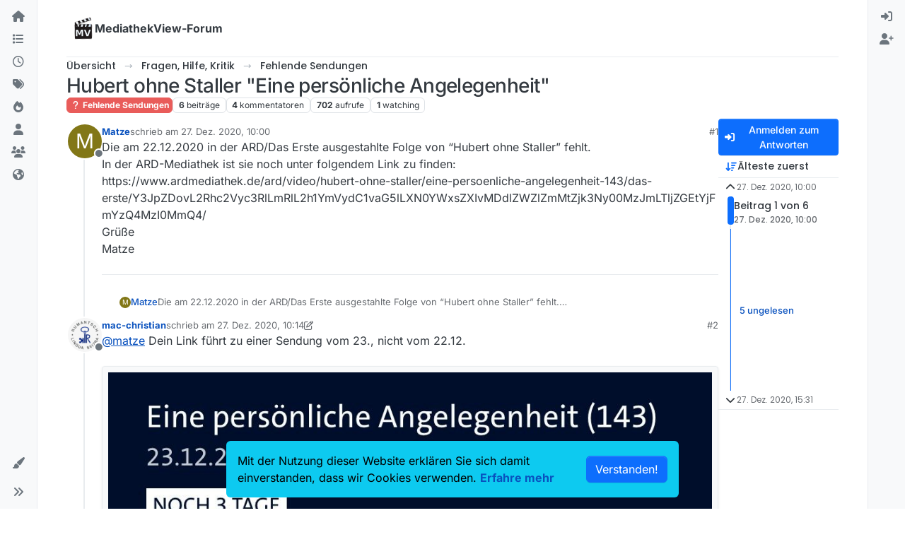

--- FILE ---
content_type: text/html; charset=utf-8
request_url: https://forum.mediathekview.de/topic/3916/hubert-ohne-staller-eine-pers%C3%B6nliche-angelegenheit
body_size: 17442
content:
<!DOCTYPE html>
<html lang="de" data-dir="ltr" style="direction: ltr;">
<head>
<title>Hubert ohne Staller &quot;Eine persönliche Angelegenheit&quot; | MediathekView-Forum </title>
<meta name="viewport" content="width&#x3D;device-width, initial-scale&#x3D;1.0" />
	<meta name="content-type" content="text/html; charset=UTF-8" />
	<meta name="apple-mobile-web-app-capable" content="yes" />
	<meta name="mobile-web-app-capable" content="yes" />
	<meta property="og:site_name" content="MediathekView-Forum" />
	<meta name="msapplication-badge" content="frequency=30; polling-uri=https://forum.mediathekview.de/sitemap.xml" />
	<meta name="theme-color" content="#ffffff" />
	<meta name="keywords" content="MediathekView,Forum,Offiziell,ARD,ZDF,BR,ÖR,Öffentlich,Rechtliche,Mediathek,Download" />
	<meta name="msapplication-square150x150logo" content="/assets/uploads/system/site-logo.png" />
	<meta name="title" content="Hubert ohne Staller &quot;Eine persönliche Angelegenheit&quot;" />
	<meta property="og:title" content="Hubert ohne Staller &quot;Eine persönliche Angelegenheit&quot;" />
	<meta property="og:type" content="article" />
	<meta property="article:published_time" content="2020-12-27T10:00:58.311Z" />
	<meta property="article:modified_time" content="2020-12-27T15:31:47.980Z" />
	<meta property="article:section" content="Fehlende Sendungen" />
	<meta name="description" content="Die am 22.12.2020 in der ARD/Das Erste ausgestahlte Folge von “Hubert ohne Staller” fehlt. In der ARD-Mediathek ist sie noch unter folgendem Link zu finden: ..." />
	<meta property="og:description" content="Die am 22.12.2020 in der ARD/Das Erste ausgestahlte Folge von “Hubert ohne Staller” fehlt. In der ARD-Mediathek ist sie noch unter folgendem Link zu finden: ..." />
	<meta property="og:image" content="https://forum.mediathekview.de/assets/uploads/system/site-logo.png" />
	<meta property="og:image:url" content="https://forum.mediathekview.de/assets/uploads/system/site-logo.png" />
	<meta property="og:image:width" content="undefined" />
	<meta property="og:image:height" content="undefined" />
	<meta property="og:url" content="https://forum.mediathekview.de/topic/3916/hubert-ohne-staller-eine-pers%C3%B6nliche-angelegenheit" />
	
<link rel="stylesheet" type="text/css" href="/assets/client.css?v=6c48860fadd" />
<link rel="icon" type="image/x-icon" href="/assets/uploads/system/favicon.ico?v&#x3D;6c48860fadd" />
	<link rel="manifest" href="/manifest.webmanifest" crossorigin="use-credentials" />
	<link rel="search" type="application/opensearchdescription+xml" title="MediathekView-Forum" href="/osd.xml" />
	<link rel="apple-touch-icon" href="/assets/uploads/system/touchicon-orig.png" />
	<link rel="icon" sizes="36x36" href="/assets/uploads/system/touchicon-36.png" />
	<link rel="icon" sizes="48x48" href="/assets/uploads/system/touchicon-48.png" />
	<link rel="icon" sizes="72x72" href="/assets/uploads/system/touchicon-72.png" />
	<link rel="icon" sizes="96x96" href="/assets/uploads/system/touchicon-96.png" />
	<link rel="icon" sizes="144x144" href="/assets/uploads/system/touchicon-144.png" />
	<link rel="icon" sizes="192x192" href="/assets/uploads/system/touchicon-192.png" />
	<link rel="prefetch" href="/assets/src/modules/composer.js?v&#x3D;6c48860fadd" />
	<link rel="prefetch" href="/assets/src/modules/composer/uploads.js?v&#x3D;6c48860fadd" />
	<link rel="prefetch" href="/assets/src/modules/composer/drafts.js?v&#x3D;6c48860fadd" />
	<link rel="prefetch" href="/assets/src/modules/composer/tags.js?v&#x3D;6c48860fadd" />
	<link rel="prefetch" href="/assets/src/modules/composer/categoryList.js?v&#x3D;6c48860fadd" />
	<link rel="prefetch" href="/assets/src/modules/composer/resize.js?v&#x3D;6c48860fadd" />
	<link rel="prefetch" href="/assets/src/modules/composer/autocomplete.js?v&#x3D;6c48860fadd" />
	<link rel="prefetch" href="/assets/templates/composer.tpl?v&#x3D;6c48860fadd" />
	<link rel="prefetch" href="/assets/language/de/topic.json?v&#x3D;6c48860fadd" />
	<link rel="prefetch" href="/assets/language/de/modules.json?v&#x3D;6c48860fadd" />
	<link rel="prefetch" href="/assets/language/de/tags.json?v&#x3D;6c48860fadd" />
	<link rel="stylesheet" href="https://forum.mediathekview.de/assets/plugins/nodebb-plugin-emoji/emoji/styles.css?v&#x3D;6c48860fadd" />
	<link rel="prefetch stylesheet" href="/assets/plugins/nodebb-plugin-markdown/styles/default.css" />
	<link rel="prefetch" href="/assets/language/de/markdown.json?v&#x3D;6c48860fadd" />
	<link rel="canonical" href="https://forum.mediathekview.de/topic/3916/hubert-ohne-staller-eine-persönliche-angelegenheit" />
	<link rel="alternate" type="application/rss+xml" href="/topic/3916.rss" />
	<link rel="up" href="https://forum.mediathekview.de/category/7/fehlende-sendungen" />
	<link rel="author" href="https://forum.mediathekview.de/user/matze" />
	
<script>
var config = JSON.parse('{"relative_path":"","upload_url":"/assets/uploads","asset_base_url":"/assets","assetBaseUrl":"/assets","siteTitle":"MediathekView-Forum","browserTitle":"MediathekView-Forum","description":"Das offizelle Forum f\xFCr MediathekView","keywords":"MediathekView,Forum,Offiziell,ARD,ZDF,BR,\xD6R,\xD6ffentlich,Rechtliche,Mediathek,Download","brand:logo":"&#x2F;assets&#x2F;uploads&#x2F;system&#x2F;site-logo.png","titleLayout":"&#123;pageTitle&#125; | &#123;browserTitle&#125; ","showSiteTitle":true,"maintenanceMode":false,"postQueue":0,"minimumTitleLength":3,"maximumTitleLength":255,"minimumPostLength":8,"maximumPostLength":32767,"minimumTagsPerTopic":0,"maximumTagsPerTopic":5,"minimumTagLength":3,"maximumTagLength":15,"undoTimeout":0,"useOutgoingLinksPage":false,"allowGuestHandles":false,"allowTopicsThumbnail":true,"usePagination":true,"disableChat":false,"disableChatMessageEditing":false,"maximumChatMessageLength":1000,"socketioTransports":["polling","websocket"],"socketioOrigins":"https://forum.mediathekview.de:*","websocketAddress":"","maxReconnectionAttempts":5,"reconnectionDelay":1500,"topicsPerPage":20,"postsPerPage":20,"maximumFileSize":4096,"theme:id":"nodebb-theme-harmony","theme:src":"","defaultLang":"de","userLang":"de","loggedIn":false,"uid":-1,"cache-buster":"v=6c48860fadd","topicPostSort":"oldest_to_newest","categoryTopicSort":"recently_replied","csrf_token":false,"searchEnabled":true,"searchDefaultInQuick":"titles","bootswatchSkin":"","composer:showHelpTab":true,"enablePostHistory":true,"timeagoCutoff":30,"timeagoCodes":["af","am","ar","az-short","az","be","bg","bs","ca","cs","cy","da","de-short","de","dv","el","en-short","en","es-short","es","et","eu","fa-short","fa","fi","fr-short","fr","gl","he","hr","hu","hy","id","is","it-short","it","ja","jv","ko","ky","lt","lv","mk","nl","no","pl","pt-br-short","pt-br","pt-short","pt","ro","rs","ru","rw","si","sk","sl","sq","sr","sv","th","tr-short","tr","uk","ur","uz","vi","zh-CN","zh-TW"],"cookies":{"enabled":true,"message":"Mit der Nutzung dieser Website erkl\xE4ren Sie sich damit einverstanden, dass wir Cookies verwenden.","dismiss":"[[global:cookies.accept]]","link":"[[global:cookies.learn-more]]","link_url":"https:&#x2F;&#x2F;www.cookiesandyou.com"},"thumbs":{"size":512},"emailPrompt":1,"useragent":{"isSafari":false},"fontawesome":{"pro":false,"styles":["solid","brands","regular"],"version":"6.7.2"},"activitypub":{"probe":0},"acpLang":"undefined","topicSearchEnabled":false,"disableCustomUserSkins":false,"defaultBootswatchSkin":"","theme":{"enableQuickReply":true,"enableBreadcrumbs":true,"centerHeaderElements":false,"mobileTopicTeasers":true,"stickyToolbar":true,"topicSidebarTools":true,"topMobilebar":false,"autohideBottombar":true,"openSidebars":false,"chatModals":false},"openDraftsOnPageLoad":false,"2factor":{"hasKey":false},"composer-default":{"composeRouteEnabled":"off","hidePreviewOnOpen":"off"},"emojiCustomFirst":false,"markdown":{"highlight":1,"highlightLinesLanguageList":"[]","hljsLanguages":["common"],"theme":"default.css","defaultHighlightLanguage":"","externalMark":false},"question-and-answer":{}}');
var app = {
user: JSON.parse('{"uid":-1,"username":"Gast","displayname":"Gast","userslug":"","fullname":"Gast","email":"","icon:text":"?","icon:bgColor":"#aaa","groupTitle":"","groupTitleArray":[],"status":"offline","reputation":0,"email:confirmed":false,"unreadData":{"":{},"new":{},"watched":{},"unreplied":{}},"isAdmin":false,"isGlobalMod":false,"isMod":false,"privileges":{"chat":false,"chat:privileged":false,"upload:post:image":false,"upload:post:file":false,"signature":false,"invite":false,"group:create":false,"search:content":false,"search:users":false,"search:tags":false,"view:users":false,"view:tags":true,"view:groups":false,"local:login":false,"ban":false,"mute":false,"view:users:info":false},"blocks":[],"timeagoCode":"de","offline":true,"lastRoomId":null,"isEmailConfirmSent":false}')
};
document.documentElement.style.setProperty('--panel-offset', `0px`);
</script>



<!-- Matomo -->
<script type="text/javascript">
  var _paq = window._paq = window._paq || [];
  /* tracker methods like "setCustomDimension" should be called before "trackPageView" */
  _paq.push(['trackPageView']);
  _paq.push(['enableLinkTracking']);
  (function() {
    var u="https://analyse.elaon.de/";
    _paq.push(['setTrackerUrl', u+'matomo.php']);
    _paq.push(['setSiteId', '5']);
    var d=document, g=d.createElement('script'), s=d.getElementsByTagName('script')[0];
    g.type='text/javascript'; g.async=true; g.src=u+'matomo.js'; s.parentNode.insertBefore(g,s);
  })();
</script>
<noscript><p><img src="https://analyse.elaon.de/matomo.php?idsite=5&amp;rec=1" style="border:0;" alt="" /></p></noscript>
<!-- End Matomo Code -->






</head>
<body class="page-topic page-topic-3916 page-topic-hubert-ohne-staller-eine-persönliche-angelegenheit template-topic page-topic-category-7 page-topic-category-fehlende-sendungen parent-category-4 parent-category-7 page-status-200 theme-harmony user-guest skin-noskin">
<a class="visually-hidden-focusable position-absolute top-0 start-0 p-3 m-3 bg-body" style="z-index: 1021;" href="#content">Skip to content</a>

<div class="layout-container d-flex justify-content-between pb-4 pb-md-0">
<nav component="sidebar/left" class=" text-dark bg-light sidebar sidebar-left start-0 border-end vh-100 d-none d-lg-flex flex-column justify-content-between sticky-top">
<ul id="main-nav" class="list-unstyled d-flex flex-column w-100 gap-2 mt-2 overflow-y-auto">


<li class="nav-item mx-2 " title="">
<a class="nav-link navigation-link d-flex gap-2 justify-content-between align-items-center "  href="&#x2F;"  >
<span class="d-flex gap-2 align-items-center text-nowrap truncate-open">
<span class="position-relative">

<i class="fa fa-fw fa-house fa-solid" data-content=""></i>
<span component="navigation/count" class="visible-closed position-absolute top-0 start-100 translate-middle badge rounded-1 bg-primary hidden"></span>

</span>

</span>
<span component="navigation/count" class="visible-open badge rounded-1 bg-primary hidden"></span>
</a>

</li>



<li class="nav-item mx-2 " title="Kategorien">
<a class="nav-link navigation-link d-flex gap-2 justify-content-between align-items-center "  href="&#x2F;categories"  aria-label="Kategorien">
<span class="d-flex gap-2 align-items-center text-nowrap truncate-open">
<span class="position-relative">

<i class="fa fa-fw fa-list" data-content=""></i>
<span component="navigation/count" class="visible-closed position-absolute top-0 start-100 translate-middle badge rounded-1 bg-primary hidden"></span>

</span>
<span class="nav-text small visible-open fw-semibold text-truncate">Kategorien</span>
</span>
<span component="navigation/count" class="visible-open badge rounded-1 bg-primary hidden"></span>
</a>

</li>



<li class="nav-item mx-2 " title="Aktuell">
<a class="nav-link navigation-link d-flex gap-2 justify-content-between align-items-center "  href="&#x2F;recent"  aria-label="Aktuell">
<span class="d-flex gap-2 align-items-center text-nowrap truncate-open">
<span class="position-relative">

<i class="fa fa-fw fa-clock-o" data-content=""></i>
<span component="navigation/count" class="visible-closed position-absolute top-0 start-100 translate-middle badge rounded-1 bg-primary hidden"></span>

</span>
<span class="nav-text small visible-open fw-semibold text-truncate">Aktuell</span>
</span>
<span component="navigation/count" class="visible-open badge rounded-1 bg-primary hidden"></span>
</a>

</li>



<li class="nav-item mx-2 " title="Tags">
<a class="nav-link navigation-link d-flex gap-2 justify-content-between align-items-center "  href="&#x2F;tags"  aria-label="Tags">
<span class="d-flex gap-2 align-items-center text-nowrap truncate-open">
<span class="position-relative">

<i class="fa fa-fw fa-tags" data-content=""></i>
<span component="navigation/count" class="visible-closed position-absolute top-0 start-100 translate-middle badge rounded-1 bg-primary hidden"></span>

</span>
<span class="nav-text small visible-open fw-semibold text-truncate">Tags</span>
</span>
<span component="navigation/count" class="visible-open badge rounded-1 bg-primary hidden"></span>
</a>

</li>



<li class="nav-item mx-2 " title="Beliebt">
<a class="nav-link navigation-link d-flex gap-2 justify-content-between align-items-center "  href="&#x2F;popular"  aria-label="Beliebt">
<span class="d-flex gap-2 align-items-center text-nowrap truncate-open">
<span class="position-relative">

<i class="fa fa-fw fa-fire" data-content=""></i>
<span component="navigation/count" class="visible-closed position-absolute top-0 start-100 translate-middle badge rounded-1 bg-primary hidden"></span>

</span>
<span class="nav-text small visible-open fw-semibold text-truncate">Beliebt</span>
</span>
<span component="navigation/count" class="visible-open badge rounded-1 bg-primary hidden"></span>
</a>

</li>



<li class="nav-item mx-2 " title="Benutzer">
<a class="nav-link navigation-link d-flex gap-2 justify-content-between align-items-center "  href="&#x2F;users"  aria-label="Benutzer">
<span class="d-flex gap-2 align-items-center text-nowrap truncate-open">
<span class="position-relative">

<i class="fa fa-fw fa-user" data-content=""></i>
<span component="navigation/count" class="visible-closed position-absolute top-0 start-100 translate-middle badge rounded-1 bg-primary hidden"></span>

</span>
<span class="nav-text small visible-open fw-semibold text-truncate">Benutzer</span>
</span>
<span component="navigation/count" class="visible-open badge rounded-1 bg-primary hidden"></span>
</a>

</li>



<li class="nav-item mx-2 " title="Gruppen">
<a class="nav-link navigation-link d-flex gap-2 justify-content-between align-items-center "  href="&#x2F;groups"  aria-label="Gruppen">
<span class="d-flex gap-2 align-items-center text-nowrap truncate-open">
<span class="position-relative">

<i class="fa fa-fw fa-group" data-content=""></i>
<span component="navigation/count" class="visible-closed position-absolute top-0 start-100 translate-middle badge rounded-1 bg-primary hidden"></span>

</span>
<span class="nav-text small visible-open fw-semibold text-truncate">Gruppen</span>
</span>
<span component="navigation/count" class="visible-open badge rounded-1 bg-primary hidden"></span>
</a>

</li>



<li class="nav-item mx-2 " title="MediathekView-Homepage">
<a class="nav-link navigation-link d-flex gap-2 justify-content-between align-items-center "  href="https:&#x2F;&#x2F;mediathekview.de"  target="_blank" >
<span class="d-flex gap-2 align-items-center text-nowrap truncate-open">
<span class="position-relative">

<i class="fa fa-fw fa-globe fa-solid" data-content=""></i>
<span component="navigation/count" class="visible-closed position-absolute top-0 start-100 translate-middle badge rounded-1 bg-primary hidden"></span>

</span>

</span>
<span component="navigation/count" class="visible-open badge rounded-1 bg-primary hidden"></span>
</a>

</li>


</ul>
<div class="sidebar-toggle-container align-self-start">

<div class="dropend m-2" component="skinSwitcher" title="Skins">
<a data-bs-toggle="dropdown" href="#" role="button" class="nav-link position-relative" aria-haspopup="true" aria-expanded="false" aria-label="Skins">
<span class="justify-content-between w-100">
<span class="d-flex gap-2 align-items-center text-nowrap truncate-open">
<span>
<i component="skinSwitcher/icon" class="fa fa-fw fa-paintbrush"></i>
</span>
<span class="nav-text small visible-open fw-semibold">Skins</span>
</span>
</span>
</a>
<ul class="dropdown-menu p-1 text-sm overflow-auto p-1" role="menu">
<div class="d-flex">
<div>
<li class="dropdown-header">Light</li>
<div class="d-grid" style="grid-template-columns: 1fr 1fr;">

<li>
<a href="#" class="dropdown-item rounded-1" data-value="brite" role="menuitem">Brite <i class="fa fa-fw fa-check  invisible "></i></a>
</li>

<li>
<a href="#" class="dropdown-item rounded-1" data-value="cerulean" role="menuitem">Cerulean <i class="fa fa-fw fa-check  invisible "></i></a>
</li>

<li>
<a href="#" class="dropdown-item rounded-1" data-value="cosmo" role="menuitem">Cosmo <i class="fa fa-fw fa-check  invisible "></i></a>
</li>

<li>
<a href="#" class="dropdown-item rounded-1" data-value="flatly" role="menuitem">Flatly <i class="fa fa-fw fa-check  invisible "></i></a>
</li>

<li>
<a href="#" class="dropdown-item rounded-1" data-value="journal" role="menuitem">Journal <i class="fa fa-fw fa-check  invisible "></i></a>
</li>

<li>
<a href="#" class="dropdown-item rounded-1" data-value="litera" role="menuitem">Litera <i class="fa fa-fw fa-check  invisible "></i></a>
</li>

<li>
<a href="#" class="dropdown-item rounded-1" data-value="lumen" role="menuitem">Lumen <i class="fa fa-fw fa-check  invisible "></i></a>
</li>

<li>
<a href="#" class="dropdown-item rounded-1" data-value="lux" role="menuitem">Lux <i class="fa fa-fw fa-check  invisible "></i></a>
</li>

<li>
<a href="#" class="dropdown-item rounded-1" data-value="materia" role="menuitem">Materia <i class="fa fa-fw fa-check  invisible "></i></a>
</li>

<li>
<a href="#" class="dropdown-item rounded-1" data-value="minty" role="menuitem">Minty <i class="fa fa-fw fa-check  invisible "></i></a>
</li>

<li>
<a href="#" class="dropdown-item rounded-1" data-value="morph" role="menuitem">Morph <i class="fa fa-fw fa-check  invisible "></i></a>
</li>

<li>
<a href="#" class="dropdown-item rounded-1" data-value="pulse" role="menuitem">Pulse <i class="fa fa-fw fa-check  invisible "></i></a>
</li>

<li>
<a href="#" class="dropdown-item rounded-1" data-value="sandstone" role="menuitem">Sandstone <i class="fa fa-fw fa-check  invisible "></i></a>
</li>

<li>
<a href="#" class="dropdown-item rounded-1" data-value="simplex" role="menuitem">Simplex <i class="fa fa-fw fa-check  invisible "></i></a>
</li>

<li>
<a href="#" class="dropdown-item rounded-1" data-value="sketchy" role="menuitem">Sketchy <i class="fa fa-fw fa-check  invisible "></i></a>
</li>

<li>
<a href="#" class="dropdown-item rounded-1" data-value="spacelab" role="menuitem">Spacelab <i class="fa fa-fw fa-check  invisible "></i></a>
</li>

<li>
<a href="#" class="dropdown-item rounded-1" data-value="united" role="menuitem">United <i class="fa fa-fw fa-check  invisible "></i></a>
</li>

<li>
<a href="#" class="dropdown-item rounded-1" data-value="yeti" role="menuitem">Yeti <i class="fa fa-fw fa-check  invisible "></i></a>
</li>

<li>
<a href="#" class="dropdown-item rounded-1" data-value="zephyr" role="menuitem">Zephyr <i class="fa fa-fw fa-check  invisible "></i></a>
</li>

</div>
</div>
<div>
<li class="dropdown-header">Dark</li>

<li>
<a href="#" class="dropdown-item rounded-1" data-value="cyborg" role="menuitem">Cyborg <i class="fa fa-fw fa-check  invisible "></i></a>
</li>

<li>
<a href="#" class="dropdown-item rounded-1" data-value="darkly" role="menuitem">Darkly <i class="fa fa-fw fa-check  invisible "></i></a>
</li>

<li>
<a href="#" class="dropdown-item rounded-1" data-value="quartz" role="menuitem">Quartz <i class="fa fa-fw fa-check  invisible "></i></a>
</li>

<li>
<a href="#" class="dropdown-item rounded-1" data-value="slate" role="menuitem">Slate <i class="fa fa-fw fa-check  invisible "></i></a>
</li>

<li>
<a href="#" class="dropdown-item rounded-1" data-value="solar" role="menuitem">Solar <i class="fa fa-fw fa-check  invisible "></i></a>
</li>

<li>
<a href="#" class="dropdown-item rounded-1" data-value="superhero" role="menuitem">Superhero <i class="fa fa-fw fa-check  invisible "></i></a>
</li>

<li>
<a href="#" class="dropdown-item rounded-1" data-value="vapor" role="menuitem">Vapor <i class="fa fa-fw fa-check  invisible "></i></a>
</li>

</div>
</div>
<hr class="my-1"/>
<div class="d-grid" style="grid-template-columns: 1fr 1fr;">

<li>
<a href="#" class="dropdown-item rounded-1" data-value="" role="menuitem">Standard: (Kein Skin) <i class="fa fa-fw fa-check "></i></a>
</li>

<li>
<a href="#" class="dropdown-item rounded-1" data-value="noskin" role="menuitem">Kein Skin <i class="fa fa-fw fa-check  invisible "></i></a>
</li>


</div>
</ul>
</div>

<div class="sidebar-toggle m-2 d-none d-lg-block">
<a href="#" role="button" component="sidebar/toggle" class="nav-link d-flex gap-2 align-items-center p-2 pointer w-100 text-nowrap" title="Ausklappen" aria-label="Sidebar Toggle">
<i class="fa fa-fw fa-angles-right"></i>
<i class="fa fa-fw fa-angles-left"></i>
<span class="nav-text visible-open fw-semibold small lh-1">Einklappen</span>
</a>
</div>
</div>
</nav>
<main id="panel" class="d-flex flex-column gap-3 flex-grow-1 mt-3" style="min-width: 0;">

<div class="container-lg px-md-4 brand-container">
<div class="col-12 d-flex border-bottom pb-3 ">

<div component="brand/wrapper" class="d-flex align-items-center gap-3 p-2 rounded-1 align-content-stretch ">

<a component="brand/anchor" href="/" title="Markenlogo">
<img component="brand/logo" alt="MediathekView Logo" class="" src="/assets/uploads/system/site-logo.png?v=6c48860fadd" />
</a>


<a component="siteTitle" class="text-truncate align-self-stretch align-items-center d-flex" href="/">
<h1 class="fs-6 fw-bold text-body mb-0">MediathekView-Forum</h1>
</a>

</div>


</div>
</div>

<div class="container-lg px-md-4 d-flex flex-column gap-3 h-100 mb-5 mb-lg-0" id="content">
<noscript>
<div class="alert alert-danger">
<p>
Your browser does not seem to support JavaScript. As a result, your viewing experience will be diminished, and you have been placed in <strong>read-only mode</strong>.
</p>
<p>
Please download a browser that supports JavaScript, or enable it if it's disabled (i.e. NoScript).
</p>
</div>
</noscript>
<script type="application/ld+json">{
"@context": "https://schema.org",
"@type": "BreadcrumbList",
"itemListElement": [{
"@type": "ListItem",
"position": 1,
"name": "MediathekView-Forum",
"item": "https://forum.mediathekview.de"
}
,{
"@type": "ListItem",
"position": 2,
"name": "Fragen, Hilfe, Kritik"
,"item": "https://forum.mediathekview.de/category/4/fragen-hilfe-kritik"
},{
"@type": "ListItem",
"position": 3,
"name": "Fehlende Sendungen"
,"item": "https://forum.mediathekview.de/category/7/fehlende-sendungen"
},{
"@type": "ListItem",
"position": 4,
"name": "Hubert ohne Staller &quot;Eine persönliche Angelegenheit&quot;"

}
]}</script>


<ol class="breadcrumb mb-0 " itemscope="itemscope" itemprop="breadcrumb" itemtype="http://schema.org/BreadcrumbList">

<li itemscope="itemscope" itemprop="itemListElement" itemtype="http://schema.org/ListItem" class="breadcrumb-item ">
<meta itemprop="position" content="1" />
<a href="https://forum.mediathekview.de" itemprop="item">
<span class="fw-semibold" itemprop="name">Übersicht</span>
</a>
</li>

<li itemscope="itemscope" itemprop="itemListElement" itemtype="http://schema.org/ListItem" class="breadcrumb-item ">
<meta itemprop="position" content="2" />
<a href="https://forum.mediathekview.de/category/4/fragen-hilfe-kritik" itemprop="item">
<span class="fw-semibold" itemprop="name">Fragen, Hilfe, Kritik</span>
</a>
</li>

<li itemscope="itemscope" itemprop="itemListElement" itemtype="http://schema.org/ListItem" class="breadcrumb-item ">
<meta itemprop="position" content="3" />
<a href="https://forum.mediathekview.de/category/7/fehlende-sendungen" itemprop="item">
<span class="fw-semibold" itemprop="name">Fehlende Sendungen</span>
</a>
</li>

<li component="breadcrumb/current" itemscope="itemscope" itemprop="itemListElement" itemtype="http://schema.org/ListItem" class="breadcrumb-item active">
<meta itemprop="position" content="4" />

<span class="fw-semibold" itemprop="name">Hubert ohne Staller &quot;Eine persönliche Angelegenheit&quot;</span>

</li>

</ol>



<div class="flex-fill" itemid="/topic/3916/hubert-ohne-staller-eine-pers%C3%B6nliche-angelegenheit" itemscope itemtype="https://schema.org/DiscussionForumPosting">
<meta itemprop="headline" content="Hubert ohne Staller &quot;Eine persönliche Angelegenheit&quot;">
<meta itemprop="text" content="Hubert ohne Staller &quot;Eine persönliche Angelegenheit&quot;">
<meta itemprop="url" content="/topic/3916/hubert-ohne-staller-eine-pers%C3%B6nliche-angelegenheit">
<meta itemprop="datePublished" content="2020-12-27T10:00:58.311Z">
<meta itemprop="dateModified" content="2020-12-27T15:31:47.980Z">
<div itemprop="author" itemscope itemtype="https://schema.org/Person">
<meta itemprop="name" content="Matze">
<meta itemprop="url" content="/user/matze">
</div>
<div class="d-flex flex-column gap-3">
<div class="d-flex gap-2 flex-wrap flex-column flex-md-row justify-content-between">
<div class="d-flex flex-column gap-3">
<h1 component="post/header" class="tracking-tight fw-semibold fs-3 mb-0 text-break ">
<span class="topic-title" component="topic/title">Hubert ohne Staller &quot;Eine persönliche Angelegenheit&quot;</span>
</h1>
<div class="topic-info d-flex gap-2 align-items-center flex-wrap ">
<span component="topic/labels" class="d-flex gap-2 hidden">
<span component="topic/scheduled" class="badge badge border border-gray-300 text-body hidden">
<i class="fa fa-clock-o"></i> Geplant
</span>
<span component="topic/pinned" class="badge badge border border-gray-300 text-body hidden">
<i class="fa fa-thumb-tack"></i> Angeheftet
</span>
<span component="topic/locked" class="badge badge border border-gray-300 text-body hidden">
<i class="fa fa-lock"></i> Gesperrt
</span>
<a component="topic/moved" href="/category/" class="badge badge border border-gray-300 text-body text-decoration-none hidden">
<i class="fa fa-arrow-circle-right"></i> Verschoben
</a>

</span>
<a href="/category/7/fehlende-sendungen" class="badge px-1 text-truncate text-decoration-none border" style="color: #ffffff;background-color: #e95c5a;border-color: #e95c5a!important; max-width: 70vw;">
			<i class="fa fa-fw fa-question"></i>
			Fehlende Sendungen
		</a>
<div data-tid="3916" component="topic/tags" class="lh-1 tags tag-list d-flex flex-wrap hidden-xs hidden-empty gap-2"></div>
<div class="d-flex gap-2"><span class="badge text-body border border-gray-300 stats text-xs">
<i class="fa-regular fa-fw fa-message visible-xs-inline" title="Beiträge"></i>
<span component="topic/post-count" title="6" class="fw-bold">6</span>
<span class="hidden-xs text-lowercase fw-normal">Beiträge</span>
</span>
<span class="badge text-body border border-gray-300 stats text-xs">
<i class="fa fa-fw fa-user visible-xs-inline" title="Kommentatoren"></i>
<span title="4" class="fw-bold">4</span>
<span class="hidden-xs text-lowercase fw-normal">Kommentatoren</span>
</span>
<span class="badge text-body border border-gray-300 stats text-xs">
<i class="fa fa-fw fa-eye visible-xs-inline" title="Aufrufe"></i>
<span class="fw-bold" title="702">702</span>
<span class="hidden-xs text-lowercase fw-normal">Aufrufe</span>
</span>

<span class="badge text-body border border-gray-300 stats text-xs">
<i class="fa fa-fw fa-bell-o visible-xs-inline" title="Watching"></i>
<span class="fw-bold" title="702">1</span>
<span class="hidden-xs text-lowercase fw-normal">Watching</span>
</span>
</div>
</div>
</div>
<div class="d-flex flex-wrap gap-2 align-items-start mt-2 hidden-empty " component="topic/thumb/list">
</div>
</div>
<div class="row mb-4 mb-lg-0">
<div class="topic col-lg-12">
<div class="sticky-tools d-block d-lg-none" style="top: 0;">
<nav class="d-flex flex-nowrap my-2 p-0 border-0 rounded topic-main-buttons">
<div class="d-flex flex-row p-2 text-bg-light border rounded w-100 align-items-center">
<div class="d-flex me-auto mb-0 gap-2 align-items-center flex-wrap">


<div class="btn-group bottom-sheet" component="thread/sort">
<button class="btn btn-ghost btn-sm ff-secondary d-flex gap-2 align-items-center dropdown-toggle text-truncate" data-bs-toggle="dropdown" aria-haspopup="true" aria-expanded="false" aria-label="Post sort option, Älteste zuerst">
<i class="fa fa-fw fa-arrow-down-wide-short text-primary"></i>
<span class="d-none d-md-inline fw-semibold text-truncate text-nowrap">Älteste zuerst</span>
</button>
<ul class="dropdown-menu p-1 text-sm" role="menu">
<li>
<a class="dropdown-item rounded-1 d-flex align-items-center gap-2" href="#" class="oldest_to_newest" data-sort="oldest_to_newest" role="menuitem">
<span class="flex-grow-1">Älteste zuerst</span>
<i class="flex-shrink-0 fa fa-fw text-secondary"></i>
</a>
</li>
<li>
<a class="dropdown-item rounded-1 d-flex align-items-center gap-2" href="#" class="newest_to_oldest" data-sort="newest_to_oldest" role="menuitem">
<span class="flex-grow-1">Neuste zuerst</span>
<i class="flex-shrink-0 fa fa-fw text-secondary"></i>
</a>
</li>
<li>
<a class="dropdown-item rounded-1 d-flex align-items-center gap-2" href="#" class="most_votes" data-sort="most_votes" role="menuitem">
<span class="flex-grow-1">Meiste Stimmen</span>
<i class="flex-shrink-0 fa fa-fw text-secondary"></i>
</a>
</li>
</ul>
</div>


<a class="btn btn-ghost btn-sm d-none d-lg-flex align-items-center align-self-stretch" target="_blank" href="/topic/3916.rss" title="RSS Feed"><i class="fa fa-rss text-primary"></i></a>

</div>
<div component="topic/reply/container" class="btn-group hidden">
<a href="/compose?tid=3916" class="d-flex  gap-2 align-items-center btn btn-sm btn-primary fw-semibold" component="topic/reply" data-ajaxify="false" role="button"><i class="fa fa-fw fa-reply "></i><span class="d-none d-md-block text-truncate text-nowrap">Antworten</span></a>
<button type="button" class="btn btn-sm btn-primary dropdown-toggle flex-0" data-bs-toggle="dropdown" aria-haspopup="true" aria-expanded="false" aria-label="Antwortoptionen">
<span class="caret"></span>
</button>
<ul class="dropdown-menu dropdown-menu-end p-1 text-sm" role="menu">
<li><a class="dropdown-item rounded-1" href="#" component="topic/reply-as-topic" role="menuitem">In einem neuen Thema antworten</a></li>
</ul>
</div>


<a component="topic/reply/guest" href="/login" class="d-flex gap-2 align-items-center fw-semibold btn btn-sm btn-primary"><i class="fa fa-fw fa-sign-in "></i><span>Anmelden zum Antworten</span></a>


</div>
</nav>
</div>



<div component="topic/deleted/message" class="alert alert-warning d-flex justify-content-between flex-wrap hidden">
<span>Dieses Thema wurde gelöscht. Nur Nutzer mit entsprechenden Rechten können es sehen.</span>
<span>

</span>
</div>

<div class="d-flex gap-0 gap-lg-5">
<div class="posts-container" style="min-width: 0;">
<ul component="topic" class="posts timeline list-unstyled p-0 py-3" style="min-width: 0;" data-tid="3916" data-cid="7">

<li component="post" class="   topic-owner-post" data-index="0" data-pid="25589" data-uid="4634" data-timestamp="1609063258311" data-username="Matze" data-userslug="matze" itemprop="comment" itemtype="http://schema.org/Comment" itemscope>
<a component="post/anchor" data-index="0" id="1"></a>
<meta itemprop="datePublished" content="2020-12-27T10:00:58.311Z">



<div class="d-flex align-items-start gap-3 post-container-parent">
<div class="bg-body d-none d-sm-block rounded-circle" style="outline: 2px solid var(--bs-body-bg);">
<a class="d-inline-block position-relative text-decoration-none" href="/user/matze" aria-label="Profile page for user Matze">
<span title="Matze" data-uid="4634" class="avatar  avatar-rounded" component="user/picture" style="--avatar-size: 48px; background-color: #827717">M</span>

<span component="user/status" class="position-absolute top-100 start-100 border border-white border-2 rounded-circle status offline"><span class="visually-hidden">Offline</span></span>

</a>
</div>
<div class="post-container d-flex gap-2 flex-grow-1 flex-column w-100" style="min-width:0;">
<div class="d-flex align-items-start justify-content-between gap-1 flex-nowrap w-100 post-header" itemprop="author" itemscope itemtype="https://schema.org/Person">
<div class="d-flex gap-1 flex-wrap align-items-center text-truncate">
<meta itemprop="name" content="Matze">
<meta itemprop="url" content="/user/matze">
<div class="d-flex flex-nowrap gap-1 align-items-center text-truncate">
<div class="bg-body d-sm-none">
<a class="d-inline-block position-relative text-decoration-none" href="/user/matze">
<span title="Matze" data-uid="4634" class="avatar  avatar-rounded" component="user/picture" style="--avatar-size: 20px; background-color: #827717">M</span>

<span component="user/status" class="position-absolute top-100 start-100 border border-white border-2 rounded-circle status offline"><span class="visually-hidden">Offline</span></span>

</a>
</div>
<a class="fw-bold text-nowrap text-truncate" href="/user/matze" data-username="Matze" data-uid="4634">Matze</a>
</div>


<div class="d-flex gap-1 align-items-center">
<span class="text-muted">schrieb am <a href="/post/25589" class="timeago text-muted" title="2020-12-27T10:00:58.311Z"></a></span>
<i component="post/edit-indicator" class="fa fa-edit text-muted edit-icon hidden" title="Bearbeitet Invalid Date"></i>
<span data-editor="" component="post/editor" class="visually-hidden">zuletzt editiert von  <span class="timeago" title="Invalid Date"></span></span>
</div>

</div>
<div class="d-flex align-items-center gap-1 justify-content-end">
<span class="bookmarked opacity-0 text-primary"><i class="fa fa-bookmark-o"></i></span>
<a href="/post/25589" class="post-index text-muted d-none d-md-inline">#1</a>
</div>
</div>
<div class="content text-break" component="post/content" itemprop="text">
<p dir="auto">Die am 22.12.2020 in der ARD/Das Erste ausgestahlte Folge von “Hubert ohne Staller” fehlt.<br />
In der ARD-Mediathek ist sie noch unter folgendem Link zu finden:<br />
https://www.ardmediathek.de/ard/video/hubert-ohne-staller/eine-persoenliche-angelegenheit-143/das-erste/Y3JpZDovL2Rhc2Vyc3RlLmRlL2h1YmVydC1vaG5lLXN0YWxsZXIvMDdlZWZlZmMtZjk3Ny00MzJmLTljZGEtYjFmYzQ4MzI0MmQ4/<br />
Grüße<br />
Matze</p>

</div>
<div component="post/footer" class="post-footer border-bottom pb-2">

<div class="d-flex flex-wrap-reverse gap-2 justify-content-between">

<a component="post/reply-count" data-target-component="post/replies/container" href="#" class="d-flex gap-2 align-items-center btn btn-ghost ff-secondary border rounded-1 p-1 text-muted text-decoration-none text-xs hidden">
<span component="post/reply-count/avatars" class="d-flex gap-1 ">

<span><img title="mac-christian" data-uid="921" class="avatar avatar-tooltip avatar-rounded" alt="mac-christian" loading="lazy" component="avatar/picture" src="/assets/uploads/profile/uid-921/921-profileavatar.png" style="--avatar-size: 20px;" onError="this.remove()" itemprop="image" /><span title="mac-christian" data-uid="921" class="avatar avatar-tooltip avatar-rounded" component="avatar/icon" style="--avatar-size: 20px; background-color: #607d8b">M</span></span>


</span>
<span class="ms-2 replies-count fw-semibold text-nowrap" component="post/reply-count/text" data-replies="1">1 Antwort</span>
<span class="ms-2 replies-last hidden-xs fw-semibold">Letzte Antwort <span class="timeago" title="2020-12-27T10:14:22.819Z"></span></span>
<i class="fa fa-fw fa-chevron-down" component="post/replies/open"></i>
</a>

<div component="post/actions" class="d-flex flex-grow-1 align-items-center justify-content-end gap-1 post-tools">
<!-- This partial intentionally left blank; overwritten by nodebb-plugin-reactions -->
<a component="post/reply" href="#" class="btn btn-ghost btn-sm hidden" title="Antworten"><i class="fa fa-fw fa-reply text-primary"></i></a>
<a component="post/quote" href="#" class="btn btn-ghost btn-sm hidden" title="Zitieren"><i class="fa fa-fw fa-quote-right text-primary"></i></a>


<span component="post/tools" class="dropdown bottom-sheet hidden">
<a class="btn btn-ghost btn-sm ff-secondary dropdown-toggle" href="#" data-bs-toggle="dropdown" aria-haspopup="true" aria-expanded="false" aria-label="Post tools"><i class="fa fa-fw fa-ellipsis-v text-primary"></i></a>
<ul class="dropdown-menu dropdown-menu-end p-1 text-sm" role="menu"></ul>
</span>
</div>
</div>
<div component="post/replies/container" class="my-2 col-11 border rounded-1 p-3 hidden-empty"></div>
</div>
</div>
</div>

</li>




<li component="post" class="pt-4   " data-index="1" data-pid="25591" data-uid="921" data-timestamp="1609064062819" data-username="mac-christian" data-userslug="mac-christian" itemprop="comment" itemtype="http://schema.org/Comment" itemscope>
<a component="post/anchor" data-index="1" id="2"></a>
<meta itemprop="datePublished" content="2020-12-27T10:14:22.819Z">

<meta itemprop="dateModified" content="2020-12-27T11:23:42.861Z">



<div component="post/parent" data-collapsed="true" data-parent-pid="25589" data-uid="4634" class="btn btn-ghost btn-sm d-flex gap-2 text-start flex-row mb-2" style="font-size: 13px;">
<div class="d-flex gap-2 text-nowrap">
<div class="d-flex flex-nowrap gap-1 align-items-center">
<a href="/user/matze" class="text-decoration-none lh-1"><span title="Matze" data-uid="4634" class="avatar not-responsive align-middle avatar-rounded" component="avatar/icon" style="--avatar-size: 16px; background-color: #827717">M</span></a>
<a class="fw-semibold text-truncate" style="max-width: 150px;" href="/user/matze">Matze</a>
</div>
<a href="/post/25589" class="text-muted timeago text-nowrap hidden" title="2020-12-27T10:00:58.311Z"></a>
</div>
<div component="post/parent/content" class="text-muted line-clamp-1 text-break w-100"><p dir="auto">Die am 22.12.2020 in der ARD/Das Erste ausgestahlte Folge von “Hubert ohne Staller” fehlt.<br />
In der ARD-Mediathek ist sie noch unter folgendem Link zu finden:<br />
https://www.ardmediathek.de/ard/video/hubert-ohne-staller/eine-persoenliche-angelegenheit-143/das-erste/Y3JpZDovL2Rhc2Vyc3RlLmRlL2h1YmVydC1vaG5lLXN0YWxsZXIvMDdlZWZlZmMtZjk3Ny00MzJmLTljZGEtYjFmYzQ4MzI0MmQ4/<br />
Grüße<br />
Matze</p>
</div>
</div>

<div class="d-flex align-items-start gap-3 post-container-parent">
<div class="bg-body d-none d-sm-block rounded-circle" style="outline: 2px solid var(--bs-body-bg);">
<a class="d-inline-block position-relative text-decoration-none" href="/user/mac-christian" aria-label="Profile page for user mac-christian">
<img title="mac-christian" data-uid="921" class="avatar  avatar-rounded" alt="mac-christian" loading="lazy" component="user/picture" src="/assets/uploads/profile/uid-921/921-profileavatar.png" style="--avatar-size: 48px;" onError="this.remove()" itemprop="image" /><span title="mac-christian" data-uid="921" class="avatar  avatar-rounded" component="user/picture" style="--avatar-size: 48px; background-color: #607d8b">M</span>

<span component="user/status" class="position-absolute top-100 start-100 border border-white border-2 rounded-circle status offline"><span class="visually-hidden">Offline</span></span>

</a>
</div>
<div class="post-container d-flex gap-2 flex-grow-1 flex-column w-100" style="min-width:0;">
<div class="d-flex align-items-start justify-content-between gap-1 flex-nowrap w-100 post-header" itemprop="author" itemscope itemtype="https://schema.org/Person">
<div class="d-flex gap-1 flex-wrap align-items-center text-truncate">
<meta itemprop="name" content="mac-christian">
<meta itemprop="url" content="/user/mac-christian">
<div class="d-flex flex-nowrap gap-1 align-items-center text-truncate">
<div class="bg-body d-sm-none">
<a class="d-inline-block position-relative text-decoration-none" href="/user/mac-christian">
<img title="mac-christian" data-uid="921" class="avatar  avatar-rounded" alt="mac-christian" loading="lazy" component="user/picture" src="/assets/uploads/profile/uid-921/921-profileavatar.png" style="--avatar-size: 20px;" onError="this.remove()" itemprop="image" /><span title="mac-christian" data-uid="921" class="avatar  avatar-rounded" component="user/picture" style="--avatar-size: 20px; background-color: #607d8b">M</span>

<span component="user/status" class="position-absolute top-100 start-100 border border-white border-2 rounded-circle status offline"><span class="visually-hidden">Offline</span></span>

</a>
</div>
<a class="fw-bold text-nowrap text-truncate" href="/user/mac-christian" data-username="mac-christian" data-uid="921">mac-christian</a>
</div>


<div class="d-flex gap-1 align-items-center">
<span class="text-muted">schrieb am <a href="/post/25591" class="timeago text-muted" title="2020-12-27T10:14:22.819Z"></a></span>
<i component="post/edit-indicator" class="fa fa-edit text-muted edit-icon " title="Bearbeitet 27.12.20, 12:23"></i>
<span data-editor="mac-christian" component="post/editor" class="visually-hidden">zuletzt editiert von mac-christian <span class="timeago" title="27.12.20&#44; 12:23"></span></span>
</div>

</div>
<div class="d-flex align-items-center gap-1 justify-content-end">
<span class="bookmarked opacity-0 text-primary"><i class="fa fa-bookmark-o"></i></span>
<a href="/post/25591" class="post-index text-muted d-none d-md-inline">#2</a>
</div>
</div>
<div class="content text-break" component="post/content" itemprop="text">
<p dir="auto"><a class="plugin-mentions-user plugin-mentions-a" href="/user/matze" aria-label="Profile: matze">@<bdi>matze</bdi></a> Dein Link führt zu einer Sendung vom 23., nicht vom 22.12.</p>
<p dir="auto"><img src="/assets/uploads/files/1609064056494-bildschirmfoto-2020-12-27-um-11.13.22.jpg" alt="Bildschirmfoto 2020-12-27 um 11.13.22.jpg" class=" img-fluid img-markdown" /></p>

</div>
<div component="post/footer" class="post-footer border-bottom pb-2">

<div class="d-flex flex-wrap-reverse gap-2 justify-content-between">

<a component="post/reply-count" data-target-component="post/replies/container" href="#" class="d-flex gap-2 align-items-center btn btn-ghost ff-secondary border rounded-1 p-1 text-muted text-decoration-none text-xs ">
<span component="post/reply-count/avatars" class="d-flex gap-1 ">

<span><img title="DaDirnbocher" data-uid="1191" class="avatar avatar-tooltip avatar-rounded" alt="DaDirnbocher" loading="lazy" component="avatar/picture" src="/assets/uploads/profile/uid-1191/1191-profileavatar.png" style="--avatar-size: 20px;" onError="this.remove()" itemprop="image" /><span title="DaDirnbocher" data-uid="1191" class="avatar avatar-tooltip avatar-rounded" component="avatar/icon" style="--avatar-size: 20px; background-color: #607d8b">D</span></span>


</span>
<span class="ms-2 replies-count fw-semibold text-nowrap" component="post/reply-count/text" data-replies="1">1 Antwort</span>
<span class="ms-2 replies-last hidden-xs fw-semibold">Letzte Antwort <span class="timeago" title="2020-12-27T10:48:25.677Z"></span></span>
<i class="fa fa-fw fa-chevron-down" component="post/replies/open"></i>
</a>

<div component="post/actions" class="d-flex flex-grow-1 align-items-center justify-content-end gap-1 post-tools">
<!-- This partial intentionally left blank; overwritten by nodebb-plugin-reactions -->
<a component="post/reply" href="#" class="btn btn-ghost btn-sm hidden" title="Antworten"><i class="fa fa-fw fa-reply text-primary"></i></a>
<a component="post/quote" href="#" class="btn btn-ghost btn-sm hidden" title="Zitieren"><i class="fa fa-fw fa-quote-right text-primary"></i></a>


<span component="post/tools" class="dropdown bottom-sheet hidden">
<a class="btn btn-ghost btn-sm ff-secondary dropdown-toggle" href="#" data-bs-toggle="dropdown" aria-haspopup="true" aria-expanded="false" aria-label="Post tools"><i class="fa fa-fw fa-ellipsis-v text-primary"></i></a>
<ul class="dropdown-menu dropdown-menu-end p-1 text-sm" role="menu"></ul>
</span>
</div>
</div>
<div component="post/replies/container" class="my-2 col-11 border rounded-1 p-3 hidden-empty"></div>
</div>
</div>
</div>

</li>




<li component="post" class="pt-4   topic-owner-post" data-index="2" data-pid="25592" data-uid="4634" data-timestamp="1609065352510" data-username="Matze" data-userslug="matze" itemprop="comment" itemtype="http://schema.org/Comment" itemscope>
<a component="post/anchor" data-index="2" id="3"></a>
<meta itemprop="datePublished" content="2020-12-27T10:35:52.510Z">



<div class="d-flex align-items-start gap-3 post-container-parent">
<div class="bg-body d-none d-sm-block rounded-circle" style="outline: 2px solid var(--bs-body-bg);">
<a class="d-inline-block position-relative text-decoration-none" href="/user/matze" aria-label="Profile page for user Matze">
<span title="Matze" data-uid="4634" class="avatar  avatar-rounded" component="user/picture" style="--avatar-size: 48px; background-color: #827717">M</span>

<span component="user/status" class="position-absolute top-100 start-100 border border-white border-2 rounded-circle status offline"><span class="visually-hidden">Offline</span></span>

</a>
</div>
<div class="post-container d-flex gap-2 flex-grow-1 flex-column w-100" style="min-width:0;">
<div class="d-flex align-items-start justify-content-between gap-1 flex-nowrap w-100 post-header" itemprop="author" itemscope itemtype="https://schema.org/Person">
<div class="d-flex gap-1 flex-wrap align-items-center text-truncate">
<meta itemprop="name" content="Matze">
<meta itemprop="url" content="/user/matze">
<div class="d-flex flex-nowrap gap-1 align-items-center text-truncate">
<div class="bg-body d-sm-none">
<a class="d-inline-block position-relative text-decoration-none" href="/user/matze">
<span title="Matze" data-uid="4634" class="avatar  avatar-rounded" component="user/picture" style="--avatar-size: 20px; background-color: #827717">M</span>

<span component="user/status" class="position-absolute top-100 start-100 border border-white border-2 rounded-circle status offline"><span class="visually-hidden">Offline</span></span>

</a>
</div>
<a class="fw-bold text-nowrap text-truncate" href="/user/matze" data-username="Matze" data-uid="4634">Matze</a>
</div>


<div class="d-flex gap-1 align-items-center">
<span class="text-muted">schrieb am <a href="/post/25592" class="timeago text-muted" title="2020-12-27T10:35:52.510Z"></a></span>
<i component="post/edit-indicator" class="fa fa-edit text-muted edit-icon hidden" title="Bearbeitet Invalid Date"></i>
<span data-editor="" component="post/editor" class="visually-hidden">zuletzt editiert von  <span class="timeago" title="Invalid Date"></span></span>
</div>

</div>
<div class="d-flex align-items-center gap-1 justify-content-end">
<span class="bookmarked opacity-0 text-primary"><i class="fa fa-bookmark-o"></i></span>
<a href="/post/25592" class="post-index text-muted d-none d-md-inline">#3</a>
</div>
</div>
<div class="content text-break" component="post/content" itemprop="text">
<p dir="auto">Sehr richtig bemerkt! Wollte gerade meine Angabe korrigieren, aber da warst du schneller.<br />
Dennoch: Die Sendung fehlt.<br />
Gruß,<br />
Matze</p>

</div>
<div component="post/footer" class="post-footer border-bottom pb-2">

<div class="d-flex flex-wrap-reverse gap-2 justify-content-between">

<a component="post/reply-count" data-target-component="post/replies/container" href="#" class="d-flex gap-2 align-items-center btn btn-ghost ff-secondary border rounded-1 p-1 text-muted text-decoration-none text-xs ">
<span component="post/reply-count/avatars" class="d-flex gap-1 ">

<span><img title="DaDirnbocher" data-uid="1191" class="avatar avatar-tooltip avatar-rounded" alt="DaDirnbocher" loading="lazy" component="avatar/picture" src="/assets/uploads/profile/uid-1191/1191-profileavatar.png" style="--avatar-size: 20px;" onError="this.remove()" itemprop="image" /><span title="DaDirnbocher" data-uid="1191" class="avatar avatar-tooltip avatar-rounded" component="avatar/icon" style="--avatar-size: 20px; background-color: #607d8b">D</span></span>


</span>
<span class="ms-2 replies-count fw-semibold text-nowrap" component="post/reply-count/text" data-replies="1">1 Antwort</span>
<span class="ms-2 replies-last hidden-xs fw-semibold">Letzte Antwort <span class="timeago" title="2020-12-27T10:50:29.564Z"></span></span>
<i class="fa fa-fw fa-chevron-down" component="post/replies/open"></i>
</a>

<div component="post/actions" class="d-flex flex-grow-1 align-items-center justify-content-end gap-1 post-tools">
<!-- This partial intentionally left blank; overwritten by nodebb-plugin-reactions -->
<a component="post/reply" href="#" class="btn btn-ghost btn-sm hidden" title="Antworten"><i class="fa fa-fw fa-reply text-primary"></i></a>
<a component="post/quote" href="#" class="btn btn-ghost btn-sm hidden" title="Zitieren"><i class="fa fa-fw fa-quote-right text-primary"></i></a>


<span component="post/tools" class="dropdown bottom-sheet hidden">
<a class="btn btn-ghost btn-sm ff-secondary dropdown-toggle" href="#" data-bs-toggle="dropdown" aria-haspopup="true" aria-expanded="false" aria-label="Post tools"><i class="fa fa-fw fa-ellipsis-v text-primary"></i></a>
<ul class="dropdown-menu dropdown-menu-end p-1 text-sm" role="menu"></ul>
</span>
</div>
</div>
<div component="post/replies/container" class="my-2 col-11 border rounded-1 p-3 hidden-empty"></div>
</div>
</div>
</div>

</li>




<li component="post" class="pt-4   " data-index="3" data-pid="25593" data-uid="1191" data-timestamp="1609066105677" data-username="DaDirnbocher" data-userslug="dadirnbocher" itemprop="comment" itemtype="http://schema.org/Comment" itemscope>
<a component="post/anchor" data-index="3" id="4"></a>
<meta itemprop="datePublished" content="2020-12-27T10:48:25.677Z">



<div component="post/parent" data-collapsed="true" data-parent-pid="25591" data-uid="921" class="btn btn-ghost btn-sm d-flex gap-2 text-start flex-row mb-2" style="font-size: 13px;">
<div class="d-flex gap-2 text-nowrap">
<div class="d-flex flex-nowrap gap-1 align-items-center">
<a href="/user/mac-christian" class="text-decoration-none lh-1"><img title="mac-christian" data-uid="921" class="avatar not-responsive align-middle avatar-rounded" alt="mac-christian" loading="lazy" component="avatar/picture" src="/assets/uploads/profile/uid-921/921-profileavatar.png" style="--avatar-size: 16px;" onError="this.remove()" itemprop="image" /><span title="mac-christian" data-uid="921" class="avatar not-responsive align-middle avatar-rounded" component="avatar/icon" style="--avatar-size: 16px; background-color: #607d8b">M</span></a>
<a class="fw-semibold text-truncate" style="max-width: 150px;" href="/user/mac-christian">mac-christian</a>
</div>
<a href="/post/25591" class="text-muted timeago text-nowrap hidden" title="2020-12-27T10:14:22.819Z"></a>
</div>
<div component="post/parent/content" class="text-muted line-clamp-1 text-break w-100"><p dir="auto"><a class="plugin-mentions-user plugin-mentions-a" href="/user/matze" aria-label="Profile: matze">@<bdi>matze</bdi></a> Dein Link führt zu einer Sendung vom 23., nicht vom 22.12.</p>
<p dir="auto"><img src="/assets/uploads/files/1609064056494-bildschirmfoto-2020-12-27-um-11.13.22.jpg" alt="Bildschirmfoto 2020-12-27 um 11.13.22.jpg" class=" img-fluid img-markdown" /></p>
</div>
</div>

<div class="d-flex align-items-start gap-3 post-container-parent">
<div class="bg-body d-none d-sm-block rounded-circle" style="outline: 2px solid var(--bs-body-bg);">
<a class="d-inline-block position-relative text-decoration-none" href="/user/dadirnbocher" aria-label="Profile page for user DaDirnbocher">
<img title="DaDirnbocher" data-uid="1191" class="avatar  avatar-rounded" alt="DaDirnbocher" loading="lazy" component="user/picture" src="/assets/uploads/profile/uid-1191/1191-profileavatar.png" style="--avatar-size: 48px;" onError="this.remove()" itemprop="image" /><span title="DaDirnbocher" data-uid="1191" class="avatar  avatar-rounded" component="user/picture" style="--avatar-size: 48px; background-color: #607d8b">D</span>

<span component="user/status" class="position-absolute top-100 start-100 border border-white border-2 rounded-circle status offline"><span class="visually-hidden">Offline</span></span>

</a>
</div>
<div class="post-container d-flex gap-2 flex-grow-1 flex-column w-100" style="min-width:0;">
<div class="d-flex align-items-start justify-content-between gap-1 flex-nowrap w-100 post-header" itemprop="author" itemscope itemtype="https://schema.org/Person">
<div class="d-flex gap-1 flex-wrap align-items-center text-truncate">
<meta itemprop="name" content="DaDirnbocher">
<meta itemprop="url" content="/user/dadirnbocher">
<div class="d-flex flex-nowrap gap-1 align-items-center text-truncate">
<div class="bg-body d-sm-none">
<a class="d-inline-block position-relative text-decoration-none" href="/user/dadirnbocher">
<img title="DaDirnbocher" data-uid="1191" class="avatar  avatar-rounded" alt="DaDirnbocher" loading="lazy" component="user/picture" src="/assets/uploads/profile/uid-1191/1191-profileavatar.png" style="--avatar-size: 20px;" onError="this.remove()" itemprop="image" /><span title="DaDirnbocher" data-uid="1191" class="avatar  avatar-rounded" component="user/picture" style="--avatar-size: 20px; background-color: #607d8b">D</span>

<span component="user/status" class="position-absolute top-100 start-100 border border-white border-2 rounded-circle status offline"><span class="visually-hidden">Offline</span></span>

</a>
</div>
<a class="fw-bold text-nowrap text-truncate" href="/user/dadirnbocher" data-username="DaDirnbocher" data-uid="1191">DaDirnbocher</a>
</div>


<div class="d-flex gap-1 align-items-center">
<span class="text-muted">schrieb am <a href="/post/25593" class="timeago text-muted" title="2020-12-27T10:48:25.677Z"></a></span>
<i component="post/edit-indicator" class="fa fa-edit text-muted edit-icon hidden" title="Bearbeitet Invalid Date"></i>
<span data-editor="" component="post/editor" class="visually-hidden">zuletzt editiert von  <span class="timeago" title="Invalid Date"></span></span>
</div>

</div>
<div class="d-flex align-items-center gap-1 justify-content-end">
<span class="bookmarked opacity-0 text-primary"><i class="fa fa-bookmark-o"></i></span>
<a href="/post/25593" class="post-index text-muted d-none d-md-inline">#4</a>
</div>
</div>
<div class="content text-break" component="post/content" itemprop="text">
<p dir="auto"><a class="plugin-mentions-user plugin-mentions-a" href="/user/mac-christian" aria-label="Profile: mac-christian">@<bdi>mac-christian</bdi></a> sagte in <a href="/post/25591">Hubert ohne Staller "Eine persönliche Angelegenheit"</a>:</p>
<blockquote>
<p dir="auto"><a class="plugin-mentions-user plugin-mentions-a" href="/user/matze" aria-label="Profile: matze">@<bdi>matze</bdi></a> Dein Link führt zu einer Sendung vom 23.<strong>23</strong>., nicht vom 22.12.</p>
</blockquote>
<p dir="auto">Ein Tippfehler kann jedem passieren.</p>

</div>
<div component="post/footer" class="post-footer border-bottom pb-2">

<div class="d-flex flex-wrap-reverse gap-2 justify-content-end">

<a component="post/reply-count" data-target-component="post/replies/container" href="#" class="d-flex gap-2 align-items-center btn btn-ghost ff-secondary border rounded-1 p-1 text-muted text-decoration-none text-xs hidden">
<span component="post/reply-count/avatars" class="d-flex gap-1 ">


</span>
<span class="ms-2 replies-count fw-semibold text-nowrap" component="post/reply-count/text" data-replies="0">1 Antwort</span>
<span class="ms-2 replies-last hidden-xs fw-semibold">Letzte Antwort <span class="timeago" title=""></span></span>
<i class="fa fa-fw fa-chevron-down" component="post/replies/open"></i>
</a>

<div component="post/actions" class="d-flex flex-grow-1 align-items-center justify-content-end gap-1 post-tools">
<!-- This partial intentionally left blank; overwritten by nodebb-plugin-reactions -->
<a component="post/reply" href="#" class="btn btn-ghost btn-sm hidden" title="Antworten"><i class="fa fa-fw fa-reply text-primary"></i></a>
<a component="post/quote" href="#" class="btn btn-ghost btn-sm hidden" title="Zitieren"><i class="fa fa-fw fa-quote-right text-primary"></i></a>


<span component="post/tools" class="dropdown bottom-sheet hidden">
<a class="btn btn-ghost btn-sm ff-secondary dropdown-toggle" href="#" data-bs-toggle="dropdown" aria-haspopup="true" aria-expanded="false" aria-label="Post tools"><i class="fa fa-fw fa-ellipsis-v text-primary"></i></a>
<ul class="dropdown-menu dropdown-menu-end p-1 text-sm" role="menu"></ul>
</span>
</div>
</div>
<div component="post/replies/container" class="my-2 col-11 border rounded-1 p-3 hidden-empty"></div>
</div>
</div>
</div>

</li>




<li component="post" class="pt-4   " data-index="4" data-pid="25594" data-uid="1191" data-timestamp="1609066229564" data-username="DaDirnbocher" data-userslug="dadirnbocher" itemprop="comment" itemtype="http://schema.org/Comment" itemscope>
<a component="post/anchor" data-index="4" id="5"></a>
<meta itemprop="datePublished" content="2020-12-27T10:50:29.564Z">



<div component="post/parent" data-collapsed="true" data-parent-pid="25592" data-uid="4634" class="btn btn-ghost btn-sm d-flex gap-2 text-start flex-row mb-2" style="font-size: 13px;">
<div class="d-flex gap-2 text-nowrap">
<div class="d-flex flex-nowrap gap-1 align-items-center">
<a href="/user/matze" class="text-decoration-none lh-1"><span title="Matze" data-uid="4634" class="avatar not-responsive align-middle avatar-rounded" component="avatar/icon" style="--avatar-size: 16px; background-color: #827717">M</span></a>
<a class="fw-semibold text-truncate" style="max-width: 150px;" href="/user/matze">Matze</a>
</div>
<a href="/post/25592" class="text-muted timeago text-nowrap hidden" title="2020-12-27T10:35:52.510Z"></a>
</div>
<div component="post/parent/content" class="text-muted line-clamp-1 text-break w-100"><p dir="auto">Sehr richtig bemerkt! Wollte gerade meine Angabe korrigieren, aber da warst du schneller.<br />
Dennoch: Die Sendung fehlt.<br />
Gruß,<br />
Matze</p>
</div>
</div>

<div class="d-flex align-items-start gap-3 post-container-parent">
<div class="bg-body d-none d-sm-block rounded-circle" style="outline: 2px solid var(--bs-body-bg);">
<a class="d-inline-block position-relative text-decoration-none" href="/user/dadirnbocher" aria-label="Profile page for user DaDirnbocher">
<img title="DaDirnbocher" data-uid="1191" class="avatar  avatar-rounded" alt="DaDirnbocher" loading="lazy" component="user/picture" src="/assets/uploads/profile/uid-1191/1191-profileavatar.png" style="--avatar-size: 48px;" onError="this.remove()" itemprop="image" /><span title="DaDirnbocher" data-uid="1191" class="avatar  avatar-rounded" component="user/picture" style="--avatar-size: 48px; background-color: #607d8b">D</span>

<span component="user/status" class="position-absolute top-100 start-100 border border-white border-2 rounded-circle status offline"><span class="visually-hidden">Offline</span></span>

</a>
</div>
<div class="post-container d-flex gap-2 flex-grow-1 flex-column w-100" style="min-width:0;">
<div class="d-flex align-items-start justify-content-between gap-1 flex-nowrap w-100 post-header" itemprop="author" itemscope itemtype="https://schema.org/Person">
<div class="d-flex gap-1 flex-wrap align-items-center text-truncate">
<meta itemprop="name" content="DaDirnbocher">
<meta itemprop="url" content="/user/dadirnbocher">
<div class="d-flex flex-nowrap gap-1 align-items-center text-truncate">
<div class="bg-body d-sm-none">
<a class="d-inline-block position-relative text-decoration-none" href="/user/dadirnbocher">
<img title="DaDirnbocher" data-uid="1191" class="avatar  avatar-rounded" alt="DaDirnbocher" loading="lazy" component="user/picture" src="/assets/uploads/profile/uid-1191/1191-profileavatar.png" style="--avatar-size: 20px;" onError="this.remove()" itemprop="image" /><span title="DaDirnbocher" data-uid="1191" class="avatar  avatar-rounded" component="user/picture" style="--avatar-size: 20px; background-color: #607d8b">D</span>

<span component="user/status" class="position-absolute top-100 start-100 border border-white border-2 rounded-circle status offline"><span class="visually-hidden">Offline</span></span>

</a>
</div>
<a class="fw-bold text-nowrap text-truncate" href="/user/dadirnbocher" data-username="DaDirnbocher" data-uid="1191">DaDirnbocher</a>
</div>


<div class="d-flex gap-1 align-items-center">
<span class="text-muted">schrieb am <a href="/post/25594" class="timeago text-muted" title="2020-12-27T10:50:29.564Z"></a></span>
<i component="post/edit-indicator" class="fa fa-edit text-muted edit-icon hidden" title="Bearbeitet Invalid Date"></i>
<span data-editor="" component="post/editor" class="visually-hidden">zuletzt editiert von  <span class="timeago" title="Invalid Date"></span></span>
</div>

</div>
<div class="d-flex align-items-center gap-1 justify-content-end">
<span class="bookmarked opacity-0 text-primary"><i class="fa fa-bookmark-o"></i></span>
<a href="/post/25594" class="post-index text-muted d-none d-md-inline">#5</a>
</div>
</div>
<div class="content text-break" component="post/content" itemprop="text">
<p dir="auto"><a class="plugin-mentions-user plugin-mentions-a" href="/user/matze" aria-label="Profile: matze">@<bdi>matze</bdi></a> sagte in <a href="/post/25592">Hubert ohne Staller "Eine persönliche Angelegenheit"</a>:</p>
<blockquote>
<p dir="auto">Dennoch: Die Sendung fehlt.</p>
</blockquote>
<p dir="auto">Könnte mit den <a href="https://forum.mediathekview.de/post/25507">Crawlerproblemen</a> zusammenhängen.</p>

</div>
<div component="post/footer" class="post-footer border-bottom pb-2">

<div class="d-flex flex-wrap-reverse gap-2 justify-content-between">

<a component="post/reply-count" data-target-component="post/replies/container" href="#" class="d-flex gap-2 align-items-center btn btn-ghost ff-secondary border rounded-1 p-1 text-muted text-decoration-none text-xs hidden">
<span component="post/reply-count/avatars" class="d-flex gap-1 ">

<span><img title="styroll" data-uid="87" class="avatar avatar-tooltip avatar-rounded" alt="styroll" loading="lazy" component="avatar/picture" src="/uploads/profile/uid-87/87-profileimg.png" style="--avatar-size: 20px;" onError="this.remove()" itemprop="image" /><span title="styroll" data-uid="87" class="avatar avatar-tooltip avatar-rounded" component="avatar/icon" style="--avatar-size: 20px; background-color: #827717">S</span></span>


</span>
<span class="ms-2 replies-count fw-semibold text-nowrap" component="post/reply-count/text" data-replies="1">1 Antwort</span>
<span class="ms-2 replies-last hidden-xs fw-semibold">Letzte Antwort <span class="timeago" title="2020-12-27T15:31:47.980Z"></span></span>
<i class="fa fa-fw fa-chevron-down" component="post/replies/open"></i>
</a>

<div component="post/actions" class="d-flex flex-grow-1 align-items-center justify-content-end gap-1 post-tools">
<!-- This partial intentionally left blank; overwritten by nodebb-plugin-reactions -->
<a component="post/reply" href="#" class="btn btn-ghost btn-sm hidden" title="Antworten"><i class="fa fa-fw fa-reply text-primary"></i></a>
<a component="post/quote" href="#" class="btn btn-ghost btn-sm hidden" title="Zitieren"><i class="fa fa-fw fa-quote-right text-primary"></i></a>


<span component="post/tools" class="dropdown bottom-sheet hidden">
<a class="btn btn-ghost btn-sm ff-secondary dropdown-toggle" href="#" data-bs-toggle="dropdown" aria-haspopup="true" aria-expanded="false" aria-label="Post tools"><i class="fa fa-fw fa-ellipsis-v text-primary"></i></a>
<ul class="dropdown-menu dropdown-menu-end p-1 text-sm" role="menu"></ul>
</span>
</div>
</div>
<div component="post/replies/container" class="my-2 col-11 border rounded-1 p-3 hidden-empty"></div>
</div>
</div>
</div>

</li>




<li component="post" class="pt-4   " data-index="5" data-pid="25625" data-uid="87" data-timestamp="1609083107980" data-username="styroll" data-userslug="styroll" itemprop="comment" itemtype="http://schema.org/Comment" itemscope>
<a component="post/anchor" data-index="5" id="6"></a>
<meta itemprop="datePublished" content="2020-12-27T15:31:47.980Z">

<meta itemprop="dateModified" content="2020-12-27T15:32:39.041Z">



<div component="post/parent" data-collapsed="true" data-parent-pid="25594" data-uid="1191" class="btn btn-ghost btn-sm d-flex gap-2 text-start flex-row mb-2" style="font-size: 13px;">
<div class="d-flex gap-2 text-nowrap">
<div class="d-flex flex-nowrap gap-1 align-items-center">
<a href="/user/dadirnbocher" class="text-decoration-none lh-1"><img title="DaDirnbocher" data-uid="1191" class="avatar not-responsive align-middle avatar-rounded" alt="DaDirnbocher" loading="lazy" component="avatar/picture" src="/assets/uploads/profile/uid-1191/1191-profileavatar.png" style="--avatar-size: 16px;" onError="this.remove()" itemprop="image" /><span title="DaDirnbocher" data-uid="1191" class="avatar not-responsive align-middle avatar-rounded" component="avatar/icon" style="--avatar-size: 16px; background-color: #607d8b">D</span></a>
<a class="fw-semibold text-truncate" style="max-width: 150px;" href="/user/dadirnbocher">DaDirnbocher</a>
</div>
<a href="/post/25594" class="text-muted timeago text-nowrap hidden" title="2020-12-27T10:50:29.564Z"></a>
</div>
<div component="post/parent/content" class="text-muted line-clamp-1 text-break w-100"><p dir="auto"><a class="plugin-mentions-user plugin-mentions-a" href="/user/matze" aria-label="Profile: matze">@<bdi>matze</bdi></a> sagte in <a href="/post/25592">Hubert ohne Staller "Eine persönliche Angelegenheit"</a>:</p>
<blockquote>
<p dir="auto">Dennoch: Die Sendung fehlt.</p>
</blockquote>
<p dir="auto">Könnte mit den <a href="https://forum.mediathekview.de/post/25507">Crawlerproblemen</a> zusammenhängen.</p>
</div>
</div>

<div class="d-flex align-items-start gap-3 post-container-parent">
<div class="bg-body d-none d-sm-block rounded-circle" style="outline: 2px solid var(--bs-body-bg);">
<a class="d-inline-block position-relative text-decoration-none" href="/user/styroll" aria-label="Profile page for user styroll">
<img title="styroll" data-uid="87" class="avatar  avatar-rounded" alt="styroll" loading="lazy" component="user/picture" src="/uploads/profile/uid-87/87-profileimg.png" style="--avatar-size: 48px;" onError="this.remove()" itemprop="image" /><span title="styroll" data-uid="87" class="avatar  avatar-rounded" component="user/picture" style="--avatar-size: 48px; background-color: #827717">S</span>

<span component="user/status" class="position-absolute top-100 start-100 border border-white border-2 rounded-circle status offline"><span class="visually-hidden">Offline</span></span>

</a>
</div>
<div class="post-container d-flex gap-2 flex-grow-1 flex-column w-100" style="min-width:0;">
<div class="d-flex align-items-start justify-content-between gap-1 flex-nowrap w-100 post-header" itemprop="author" itemscope itemtype="https://schema.org/Person">
<div class="d-flex gap-1 flex-wrap align-items-center text-truncate">
<meta itemprop="name" content="styroll">
<meta itemprop="url" content="/user/styroll">
<div class="d-flex flex-nowrap gap-1 align-items-center text-truncate">
<div class="bg-body d-sm-none">
<a class="d-inline-block position-relative text-decoration-none" href="/user/styroll">
<img title="styroll" data-uid="87" class="avatar  avatar-rounded" alt="styroll" loading="lazy" component="user/picture" src="/uploads/profile/uid-87/87-profileimg.png" style="--avatar-size: 20px;" onError="this.remove()" itemprop="image" /><span title="styroll" data-uid="87" class="avatar  avatar-rounded" component="user/picture" style="--avatar-size: 20px; background-color: #827717">S</span>

<span component="user/status" class="position-absolute top-100 start-100 border border-white border-2 rounded-circle status offline"><span class="visually-hidden">Offline</span></span>

</a>
</div>
<a class="fw-bold text-nowrap text-truncate" href="/user/styroll" data-username="styroll" data-uid="87">styroll</a>
</div>


<div class="d-flex gap-1 align-items-center">
<span class="text-muted">schrieb am <a href="/post/25625" class="timeago text-muted" title="2020-12-27T15:31:47.980Z"></a></span>
<i component="post/edit-indicator" class="fa fa-edit text-muted edit-icon " title="Bearbeitet 27.12.20, 16:32"></i>
<span data-editor="styroll" component="post/editor" class="visually-hidden">zuletzt editiert von styroll <span class="timeago" title="27.12.20&#44; 16:32"></span></span>
</div>

</div>
<div class="d-flex align-items-center gap-1 justify-content-end">
<span class="bookmarked opacity-0 text-primary"><i class="fa fa-bookmark-o"></i></span>
<a href="/post/25625" class="post-index text-muted d-none d-md-inline">#6</a>
</div>
</div>
<div class="content text-break" component="post/content" itemprop="text">
<blockquote>
<p dir="auto"><a class="plugin-mentions-user plugin-mentions-a" href="/user/dadirnbocher" aria-label="Profile: dadirnbocher">@<bdi>dadirnbocher</bdi></a> sagte: Könnte mit den Crawlerproblemen zusammenhängen.</p>
</blockquote>
<p dir="auto">Ja, und wie immer kommt es leider niemandem von den Mods oder Admins in den Sinn, das Problem und dessen mögliche Lösung zentral zu pinnen (<a href="https://forum.mediathekview.de/post/12262">im Stil wie hier</a>)…</p>

</div>
<div component="post/footer" class="post-footer border-bottom pb-2">

<div class="d-flex flex-wrap-reverse gap-2 justify-content-end">

<a component="post/reply-count" data-target-component="post/replies/container" href="#" class="d-flex gap-2 align-items-center btn btn-ghost ff-secondary border rounded-1 p-1 text-muted text-decoration-none text-xs hidden">
<span component="post/reply-count/avatars" class="d-flex gap-1 ">


</span>
<span class="ms-2 replies-count fw-semibold text-nowrap" component="post/reply-count/text" data-replies="0">1 Antwort</span>
<span class="ms-2 replies-last hidden-xs fw-semibold">Letzte Antwort <span class="timeago" title=""></span></span>
<i class="fa fa-fw fa-chevron-down" component="post/replies/open"></i>
</a>

<div component="post/actions" class="d-flex flex-grow-1 align-items-center justify-content-end gap-1 post-tools">
<!-- This partial intentionally left blank; overwritten by nodebb-plugin-reactions -->
<a component="post/reply" href="#" class="btn btn-ghost btn-sm hidden" title="Antworten"><i class="fa fa-fw fa-reply text-primary"></i></a>
<a component="post/quote" href="#" class="btn btn-ghost btn-sm hidden" title="Zitieren"><i class="fa fa-fw fa-quote-right text-primary"></i></a>


<span component="post/tools" class="dropdown bottom-sheet hidden">
<a class="btn btn-ghost btn-sm ff-secondary dropdown-toggle" href="#" data-bs-toggle="dropdown" aria-haspopup="true" aria-expanded="false" aria-label="Post tools"><i class="fa fa-fw fa-ellipsis-v text-primary"></i></a>
<ul class="dropdown-menu dropdown-menu-end p-1 text-sm" role="menu"></ul>
</span>
</div>
</div>
<div component="post/replies/container" class="my-2 col-11 border rounded-1 p-3 hidden-empty"></div>
</div>
</div>
</div>

</li>




</ul>




</div>
<div class="d-flex d-none d-lg-block flex-grow-1 mt-2">
<div class="sticky-top" style="top:2rem; z-index:1;">
<div class="d-flex flex-column gap-3 align-items-end">

<div class="d-flex flex-column gap-2" style="width: 170px;">
<div component="topic/reply/container" class="btn-group hidden">
<a href="/compose?tid=3916" class="d-flex  gap-2 align-items-center btn btn-sm btn-primary fw-semibold" component="topic/reply" data-ajaxify="false" role="button"><i class="fa fa-fw fa-reply "></i><span class="d-none d-md-block text-truncate text-nowrap">Antworten</span></a>
<button type="button" class="btn btn-sm btn-primary dropdown-toggle flex-0" data-bs-toggle="dropdown" aria-haspopup="true" aria-expanded="false" aria-label="Antwortoptionen">
<span class="caret"></span>
</button>
<ul class="dropdown-menu dropdown-menu-end p-1 text-sm" role="menu">
<li><a class="dropdown-item rounded-1" href="#" component="topic/reply-as-topic" role="menuitem">In einem neuen Thema antworten</a></li>
</ul>
</div>


<a component="topic/reply/guest" href="/login" class="d-flex gap-2 align-items-center fw-semibold btn btn-sm btn-primary"><i class="fa fa-fw fa-sign-in "></i><span>Anmelden zum Antworten</span></a>




<div class="btn-group bottom-sheet" component="thread/sort">
<button class="btn btn-ghost btn-sm ff-secondary d-flex gap-2 align-items-center dropdown-toggle text-truncate" data-bs-toggle="dropdown" aria-haspopup="true" aria-expanded="false" aria-label="Post sort option, Älteste zuerst">
<i class="fa fa-fw fa-arrow-down-wide-short text-primary"></i>
<span class="d-none d-md-inline fw-semibold text-truncate text-nowrap">Älteste zuerst</span>
</button>
<ul class="dropdown-menu p-1 text-sm" role="menu">
<li>
<a class="dropdown-item rounded-1 d-flex align-items-center gap-2" href="#" class="oldest_to_newest" data-sort="oldest_to_newest" role="menuitem">
<span class="flex-grow-1">Älteste zuerst</span>
<i class="flex-shrink-0 fa fa-fw text-secondary"></i>
</a>
</li>
<li>
<a class="dropdown-item rounded-1 d-flex align-items-center gap-2" href="#" class="newest_to_oldest" data-sort="newest_to_oldest" role="menuitem">
<span class="flex-grow-1">Neuste zuerst</span>
<i class="flex-shrink-0 fa fa-fw text-secondary"></i>
</a>
</li>
<li>
<a class="dropdown-item rounded-1 d-flex align-items-center gap-2" href="#" class="most_votes" data-sort="most_votes" role="menuitem">
<span class="flex-grow-1">Meiste Stimmen</span>
<i class="flex-shrink-0 fa fa-fw text-secondary"></i>
</a>
</li>
</ul>
</div>

</div>

<hr class="my-0" style="min-width: 170px;"/>
<div class="pagination-block d-none d-lg-block">
<div class="scroller-content d-flex gap-2 flex-column align-items-start">
<button class="pagetop btn btn-ghost btn-sm ff-secondary d-inline-flex border-0 align-items-center gap-2" style="padding: 4px 8px;"><i class="fa fa-fw fa-chevron-up"></i> <span class="timeago text-xs text-muted text-nowrap" title="2020-12-27T10:00:58.311Z"></span></button>
<div class="scroller-container position-relative">
<div class="scroller-thumb d-flex gap-2 text-nowrap position-relative" style="height: 40px;">
<div class="scroller-thumb-icon bg-primary rounded d-inline-block" style="width:9px; height: 40px;"></div>
<div>
<p class="small thumb-text d-none d-md-inline-block ff-secondary fw-semibold user-select-none mb-0"></p>
<p class="meta thumb-timestamp timeago text-xs text-muted ff-secondary fw-semibold mb-0 user-select-none"></p>
</div>
</div>
<div class="unread d-inline-block position-absolute bottom-0">
<div class="meta small position-absolute top-50 translate-middle-y text-nowrap fw-semibold ms-2">
<a class="text-decoration-none" href="/topic/3916/hubert-ohne-staller-eine-pers%C3%B6nliche-angelegenheit" tabindex="-1" aria-disabled="true" aria-label="Unread posts link"></a>
</div>
</div>
</div>
<button class="pagebottom btn btn-ghost btn-sm ff-secondary d-inline-flex border-0 align-items-center gap-2" style="padding: 4px 8px;"><i class="fa fa-fw fa-chevron-down"></i> <span class="timeago text-xs text-muted text-nowrap" title="2020-12-27T15:31:47.980Z"></span></button>
</div>
</div>
<hr class="my-0" style="min-width: 170px;" />

</div>
</div>
</div>
</div>

<nav component="pagination" class="pagination-container mt-3 hidden" aria-label="Seitennummerierung">
<ul class="pagination pagination-sm gap-1 hidden-xs hidden-sm justify-content-center">
<li class="page-item previous  disabled">
<a class="page-link rounded fw-secondary px-3" href="?" data-page="1" aria-label="Vorherige Seite"><i class="fa fa-chevron-left"></i> </a>
</li>

<li class="page-item next  disabled">
<a class="page-link rounded fw-secondary px-3" href="?" data-page="1" aria-label="Nächste Seite"> <i class="fa fa-chevron-right"></i></a>
</li>
</ul>

</nav>

</div>
<div data-widget-area="sidebar" class="col-lg-3 col-sm-12 hidden">

</div>
</div>
</div>
</div>
<div data-widget-area="footer">

<div class="d-flex forum-stats flex-wrap mb-3 gap-4">
<div class="d-flex flex-1 gap-4">
<div class="flex-1">
<div class="stats-card text-center ">
<h4 class="stats" title="42">42</h4>
<span class="text-secondary">Online</span>
</div>
</div>
<div class="flex-1">
<div class="stats-card text-center ">
<h4 class="stats" title="7.1k">7.1k</h4>
<span class="text-secondary">Benutzer</span>
</div>
</div>
</div>
<div class="d-flex flex-1 gap-4">
<div class="flex-1">
<div class="stats-card text-center ">
<h4 class="stats" title="6.5k">6.5k</h4>
<span class="text-secondary">Themen</span>
</div>
</div>
<div class="flex-1">
<div class="stats-card text-center ">
<h4 class="stats" title="41.4k">41.4k</h4>
<span class="text-secondary">Beiträge</span>
</div>
</div>
</div>
</div>

</div>
<script id="ajaxify-data" type="application/json">{"tid":3916,"uid":4634,"cid":7,"mainPid":25589,"title":"Hubert ohne Staller &quot;Eine persönliche Angelegenheit&quot;","slug":"3916/hubert-ohne-staller-eine-persönliche-angelegenheit","timestamp":1609063258311,"lastposttime":1609083107980,"postcount":6,"viewcount":702,"postercount":4,"teaserPid":"25625","followercount":1,"deleted":0,"locked":0,"pinned":0,"pinExpiry":0,"upvotes":0,"downvotes":0,"deleterUid":0,"titleRaw":"Hubert ohne Staller \"Eine persönliche Angelegenheit\"","timestampISO":"2020-12-27T10:00:58.311Z","scheduled":false,"lastposttimeISO":"2020-12-27T15:31:47.980Z","pinExpiryISO":"","votes":0,"tags":[],"thumbs":[],"posts":[{"pid":25589,"content":"<p dir=\"auto\">Die am 22.12.2020 in der ARD/Das Erste ausgestahlte Folge von “Hubert ohne Staller” fehlt.<br />\nIn der ARD-Mediathek ist sie noch unter folgendem Link zu finden:<br />\nhttps://www.ardmediathek.de/ard/video/hubert-ohne-staller/eine-persoenliche-angelegenheit-143/das-erste/Y3JpZDovL2Rhc2Vyc3RlLmRlL2h1YmVydC1vaG5lLXN0YWxsZXIvMDdlZWZlZmMtZjk3Ny00MzJmLTljZGEtYjFmYzQ4MzI0MmQ4/<br />\nGrüße<br />\nMatze<\/p>\n","replies":{"hasMore":false,"hasSingleImmediateReply":true,"users":[{"uid":921,"username":"mac-christian","userslug":"mac-christian","picture":"/assets/uploads/profile/uid-921/921-profileavatar.png","fullname":null,"displayname":"mac-christian","icon:bgColor":"#607d8b","icon:text":"M","isLocal":true}],"text":"[[topic:one-reply-to-this-post]]","count":1,"timestampISO":"2020-12-27T10:14:22.819Z"},"tid":3916,"timestamp":1609063258311,"uid":4634,"deleted":0,"upvotes":0,"downvotes":0,"deleterUid":0,"edited":0,"bookmarks":0,"announces":0,"votes":0,"timestampISO":"2020-12-27T10:00:58.311Z","editedISO":"","attachments":[],"uploads":[],"index":0,"user":{"uid":4634,"username":"Matze","userslug":"matze","reputation":0,"postcount":3,"topiccount":2,"picture":null,"signature":"","banned":false,"banned:expire":0,"status":"offline","lastonline":1699530872490,"groupTitle":null,"mutedUntil":0,"displayname":"Matze","groupTitleArray":[],"icon:bgColor":"#827717","icon:text":"M","lastonlineISO":"2023-11-09T11:54:32.490Z","muted":false,"banned_until":0,"banned_until_readable":"Not Banned","isLocal":true,"selectedGroups":[],"custom_profile_info":[]},"editor":null,"bookmarked":false,"upvoted":false,"downvoted":false,"selfPost":false,"events":[],"topicOwnerPost":true,"display_edit_tools":false,"display_delete_tools":false,"display_moderator_tools":false,"display_move_tools":false,"display_post_menu":0},{"content":"<p dir=\"auto\"><a class=\"plugin-mentions-user plugin-mentions-a\" href=\"/user/matze\" aria-label=\"Profile: matze\">@<bdi>matze<\/bdi><\/a> Dein Link führt zu einer Sendung vom 23., nicht vom 22.12.<\/p>\n<p dir=\"auto\"><img src=\"/assets/uploads/files/1609064056494-bildschirmfoto-2020-12-27-um-11.13.22.jpg\" alt=\"Bildschirmfoto 2020-12-27 um 11.13.22.jpg\" class=\" img-fluid img-markdown\" /><\/p>\n","toPid":"25589","replies":{"hasMore":false,"hasSingleImmediateReply":false,"users":[{"uid":1191,"username":"DaDirnbocher","userslug":"dadirnbocher","picture":"/assets/uploads/profile/uid-1191/1191-profileavatar.png","fullname":null,"displayname":"DaDirnbocher","icon:bgColor":"#607d8b","icon:text":"D","isLocal":true}],"text":"[[topic:one-reply-to-this-post]]","count":1,"timestampISO":"2020-12-27T10:48:25.677Z"},"tid":3916,"uid":921,"timestamp":1609064062819,"pid":25591,"uploads":["/files/1609064056494-bildschirmfoto-2020-12-27-um-11.13.22.jpg"],"edited":1609068222861,"editor":{"uid":921,"username":"mac-christian","userslug":"mac-christian","displayname":"mac-christian","isLocal":true},"deleted":0,"upvotes":0,"downvotes":0,"deleterUid":0,"bookmarks":0,"announces":0,"votes":0,"timestampISO":"2020-12-27T10:14:22.819Z","editedISO":"2020-12-27T11:23:42.861Z","attachments":[],"index":1,"parent":{"uid":4634,"pid":25589,"content":"<p dir=\"auto\">Die am 22.12.2020 in der ARD/Das Erste ausgestahlte Folge von “Hubert ohne Staller” fehlt.<br />\nIn der ARD-Mediathek ist sie noch unter folgendem Link zu finden:<br />\nhttps://www.ardmediathek.de/ard/video/hubert-ohne-staller/eine-persoenliche-angelegenheit-143/das-erste/Y3JpZDovL2Rhc2Vyc3RlLmRlL2h1YmVydC1vaG5lLXN0YWxsZXIvMDdlZWZlZmMtZjk3Ny00MzJmLTljZGEtYjFmYzQ4MzI0MmQ4/<br />\nGrüße<br />\nMatze<\/p>\n","user":{"username":"Matze","userslug":"matze","picture":null,"uid":4634,"displayname":"Matze","icon:bgColor":"#827717","icon:text":"M","isLocal":true},"timestamp":1609063258311,"timestampISO":"2020-12-27T10:00:58.311Z"},"user":{"uid":921,"username":"mac-christian","userslug":"mac-christian","reputation":11,"postcount":970,"topiccount":23,"picture":"/assets/uploads/profile/uid-921/921-profileavatar.png","signature":"","banned":false,"banned:expire":0,"status":"offline","lastonline":1768757587857,"groupTitle":null,"mutedUntil":0,"displayname":"mac-christian","groupTitleArray":[],"icon:bgColor":"#607d8b","icon:text":"M","lastonlineISO":"2026-01-18T17:33:07.857Z","muted":false,"banned_until":0,"banned_until_readable":"Not Banned","isLocal":true,"selectedGroups":[],"custom_profile_info":[]},"bookmarked":false,"upvoted":false,"downvoted":false,"selfPost":false,"events":[],"topicOwnerPost":false,"display_edit_tools":false,"display_delete_tools":false,"display_moderator_tools":false,"display_move_tools":false,"display_post_menu":0},{"pid":25592,"content":"<p dir=\"auto\">Sehr richtig bemerkt! Wollte gerade meine Angabe korrigieren, aber da warst du schneller.<br />\nDennoch: Die Sendung fehlt.<br />\nGruß,<br />\nMatze<\/p>\n","replies":{"hasMore":false,"hasSingleImmediateReply":false,"users":[{"uid":1191,"username":"DaDirnbocher","userslug":"dadirnbocher","picture":"/assets/uploads/profile/uid-1191/1191-profileavatar.png","fullname":null,"displayname":"DaDirnbocher","icon:bgColor":"#607d8b","icon:text":"D","isLocal":true}],"text":"[[topic:one-reply-to-this-post]]","count":1,"timestampISO":"2020-12-27T10:50:29.564Z"},"tid":3916,"timestamp":1609065352510,"uid":4634,"deleted":0,"upvotes":0,"downvotes":0,"deleterUid":0,"edited":0,"bookmarks":0,"announces":0,"votes":0,"timestampISO":"2020-12-27T10:35:52.510Z","editedISO":"","attachments":[],"uploads":[],"index":2,"user":{"uid":4634,"username":"Matze","userslug":"matze","reputation":0,"postcount":3,"topiccount":2,"picture":null,"signature":"","banned":false,"banned:expire":0,"status":"offline","lastonline":1699530872490,"groupTitle":null,"mutedUntil":0,"displayname":"Matze","groupTitleArray":[],"icon:bgColor":"#827717","icon:text":"M","lastonlineISO":"2023-11-09T11:54:32.490Z","muted":false,"banned_until":0,"banned_until_readable":"Not Banned","isLocal":true,"selectedGroups":[],"custom_profile_info":[]},"editor":null,"bookmarked":false,"upvoted":false,"downvoted":false,"selfPost":false,"events":[],"topicOwnerPost":true,"display_edit_tools":false,"display_delete_tools":false,"display_moderator_tools":false,"display_move_tools":false,"display_post_menu":0},{"pid":25593,"content":"<p dir=\"auto\"><a class=\"plugin-mentions-user plugin-mentions-a\" href=\"/user/mac-christian\" aria-label=\"Profile: mac-christian\">@<bdi>mac-christian<\/bdi><\/a> sagte in <a href=\"/post/25591\">Hubert ohne Staller \"Eine persönliche Angelegenheit\"<\/a>:<\/p>\n<blockquote>\n<p dir=\"auto\"><a class=\"plugin-mentions-user plugin-mentions-a\" href=\"/user/matze\" aria-label=\"Profile: matze\">@<bdi>matze<\/bdi><\/a> Dein Link führt zu einer Sendung vom 23.<strong>23<\/strong>., nicht vom 22.12.<\/p>\n<\/blockquote>\n<p dir=\"auto\">Ein Tippfehler kann jedem passieren.<\/p>\n","toPid":"25591","tid":3916,"timestamp":1609066105677,"uid":1191,"deleted":0,"upvotes":0,"downvotes":0,"deleterUid":0,"edited":0,"replies":{"hasMore":false,"hasSingleImmediateReply":false,"users":[],"text":"[[topic:one-reply-to-this-post]]","count":0},"bookmarks":0,"announces":0,"votes":0,"timestampISO":"2020-12-27T10:48:25.677Z","editedISO":"","attachments":[],"uploads":[],"index":3,"parent":{"uid":921,"pid":25591,"content":"<p dir=\"auto\"><a class=\"plugin-mentions-user plugin-mentions-a\" href=\"/user/matze\" aria-label=\"Profile: matze\">@<bdi>matze<\/bdi><\/a> Dein Link führt zu einer Sendung vom 23., nicht vom 22.12.<\/p>\n<p dir=\"auto\"><img src=\"/assets/uploads/files/1609064056494-bildschirmfoto-2020-12-27-um-11.13.22.jpg\" alt=\"Bildschirmfoto 2020-12-27 um 11.13.22.jpg\" class=\" img-fluid img-markdown\" /><\/p>\n","user":{"username":"mac-christian","userslug":"mac-christian","picture":"/assets/uploads/profile/uid-921/921-profileavatar.png","uid":921,"displayname":"mac-christian","icon:bgColor":"#607d8b","icon:text":"M","isLocal":true},"timestamp":1609064062819,"timestampISO":"2020-12-27T10:14:22.819Z"},"user":{"uid":1191,"username":"DaDirnbocher","userslug":"dadirnbocher","reputation":340,"postcount":2347,"topiccount":17,"picture":"/assets/uploads/profile/uid-1191/1191-profileavatar.png","signature":"","banned":false,"banned:expire":0,"status":"offline","lastonline":1768765892391,"groupTitle":"[]","mutedUntil":0,"displayname":"DaDirnbocher","groupTitleArray":[],"icon:bgColor":"#607d8b","icon:text":"D","lastonlineISO":"2026-01-18T19:51:32.391Z","muted":false,"banned_until":0,"banned_until_readable":"Not Banned","isLocal":true,"selectedGroups":[],"custom_profile_info":[]},"editor":null,"bookmarked":false,"upvoted":false,"downvoted":false,"selfPost":false,"events":[],"topicOwnerPost":false,"display_edit_tools":false,"display_delete_tools":false,"display_moderator_tools":false,"display_move_tools":false,"display_post_menu":0},{"pid":25594,"content":"<p dir=\"auto\"><a class=\"plugin-mentions-user plugin-mentions-a\" href=\"/user/matze\" aria-label=\"Profile: matze\">@<bdi>matze<\/bdi><\/a> sagte in <a href=\"/post/25592\">Hubert ohne Staller \"Eine persönliche Angelegenheit\"<\/a>:<\/p>\n<blockquote>\n<p dir=\"auto\">Dennoch: Die Sendung fehlt.<\/p>\n<\/blockquote>\n<p dir=\"auto\">Könnte mit den <a href=\"https://forum.mediathekview.de/post/25507\">Crawlerproblemen<\/a> zusammenhängen.<\/p>\n","toPid":"25592","replies":{"hasMore":false,"hasSingleImmediateReply":true,"users":[{"uid":87,"username":"styroll","userslug":"styroll","picture":"/uploads/profile/uid-87/87-profileimg.png","fullname":null,"displayname":"styroll","icon:bgColor":"#827717","icon:text":"S","isLocal":true}],"text":"[[topic:one-reply-to-this-post]]","count":1,"timestampISO":"2020-12-27T15:31:47.980Z"},"tid":3916,"uid":1191,"timestamp":1609066229564,"deleted":0,"upvotes":0,"downvotes":0,"deleterUid":0,"edited":0,"bookmarks":0,"announces":0,"votes":0,"timestampISO":"2020-12-27T10:50:29.564Z","editedISO":"","attachments":[],"uploads":[],"index":4,"parent":{"uid":4634,"pid":25592,"content":"<p dir=\"auto\">Sehr richtig bemerkt! Wollte gerade meine Angabe korrigieren, aber da warst du schneller.<br />\nDennoch: Die Sendung fehlt.<br />\nGruß,<br />\nMatze<\/p>\n","user":{"username":"Matze","userslug":"matze","picture":null,"uid":4634,"displayname":"Matze","icon:bgColor":"#827717","icon:text":"M","isLocal":true},"timestamp":1609065352510,"timestampISO":"2020-12-27T10:35:52.510Z"},"user":{"uid":1191,"username":"DaDirnbocher","userslug":"dadirnbocher","reputation":340,"postcount":2347,"topiccount":17,"picture":"/assets/uploads/profile/uid-1191/1191-profileavatar.png","signature":"","banned":false,"banned:expire":0,"status":"offline","lastonline":1768765892391,"groupTitle":"[]","mutedUntil":0,"displayname":"DaDirnbocher","groupTitleArray":[],"icon:bgColor":"#607d8b","icon:text":"D","lastonlineISO":"2026-01-18T19:51:32.391Z","muted":false,"banned_until":0,"banned_until_readable":"Not Banned","isLocal":true,"selectedGroups":[],"custom_profile_info":[]},"editor":null,"bookmarked":false,"upvoted":false,"downvoted":false,"selfPost":false,"events":[],"topicOwnerPost":false,"display_edit_tools":false,"display_delete_tools":false,"display_moderator_tools":false,"display_move_tools":false,"display_post_menu":0},{"pid":25625,"edited":1609083159041,"content":"<blockquote>\n<p dir=\"auto\"><a class=\"plugin-mentions-user plugin-mentions-a\" href=\"/user/dadirnbocher\" aria-label=\"Profile: dadirnbocher\">@<bdi>dadirnbocher<\/bdi><\/a> sagte: Könnte mit den Crawlerproblemen zusammenhängen.<\/p>\n<\/blockquote>\n<p dir=\"auto\">Ja, und wie immer kommt es leider niemandem von den Mods oder Admins in den Sinn, das Problem und dessen mögliche Lösung zentral zu pinnen (<a href=\"https://forum.mediathekview.de/post/12262\">im Stil wie hier<\/a>)…<\/p>\n","toPid":"25594","editor":{"uid":87,"username":"styroll","userslug":"styroll","displayname":"styroll","isLocal":true},"tid":3916,"timestamp":1609083107980,"uid":87,"deleted":0,"upvotes":0,"downvotes":0,"deleterUid":0,"replies":{"hasMore":false,"hasSingleImmediateReply":false,"users":[],"text":"[[topic:one-reply-to-this-post]]","count":0},"bookmarks":0,"announces":0,"votes":0,"timestampISO":"2020-12-27T15:31:47.980Z","editedISO":"2020-12-27T15:32:39.041Z","attachments":[],"uploads":[],"index":5,"parent":{"uid":1191,"pid":25594,"content":"<p dir=\"auto\"><a class=\"plugin-mentions-user plugin-mentions-a\" href=\"/user/matze\" aria-label=\"Profile: matze\">@<bdi>matze<\/bdi><\/a> sagte in <a href=\"/post/25592\">Hubert ohne Staller \"Eine persönliche Angelegenheit\"<\/a>:<\/p>\n<blockquote>\n<p dir=\"auto\">Dennoch: Die Sendung fehlt.<\/p>\n<\/blockquote>\n<p dir=\"auto\">Könnte mit den <a href=\"https://forum.mediathekview.de/post/25507\">Crawlerproblemen<\/a> zusammenhängen.<\/p>\n","user":{"username":"DaDirnbocher","userslug":"dadirnbocher","picture":"/assets/uploads/profile/uid-1191/1191-profileavatar.png","uid":1191,"displayname":"DaDirnbocher","icon:bgColor":"#607d8b","icon:text":"D","isLocal":true},"timestamp":1609066229564,"timestampISO":"2020-12-27T10:50:29.564Z"},"user":{"uid":87,"username":"styroll","userslug":"styroll","reputation":576,"postcount":3251,"topiccount":4,"picture":"/uploads/profile/uid-87/87-profileimg.png","signature":"","banned":false,"banned:expire":0,"status":"offline","lastonline":1768772835547,"groupTitle":null,"mutedUntil":0,"displayname":"styroll","groupTitleArray":[],"icon:bgColor":"#827717","icon:text":"S","lastonlineISO":"2026-01-18T21:47:15.547Z","muted":false,"banned_until":0,"banned_until_readable":"Not Banned","isLocal":true,"selectedGroups":[],"custom_profile_info":[]},"bookmarked":false,"upvoted":false,"downvoted":false,"selfPost":false,"events":[],"topicOwnerPost":false,"display_edit_tools":false,"display_delete_tools":false,"display_moderator_tools":false,"display_move_tools":false,"display_post_menu":0}],"category":{"cid":7,"name":"Fehlende Sendungen","description":"Fehlende Sendung melden","descriptionParsed":"<p>Fehlende Sendung melden<\/p>\n","icon":"fa-question","bgColor":"#e95c5a","color":"#ffffff","slug":"7/fehlende-sendungen","parentCid":4,"topic_count":2125,"post_count":11176,"disabled":0,"order":7,"link":"","numRecentReplies":1,"class":"col-md-3 col-xs-6","imageClass":"cover","undefined":"on","subCategoriesPerPage":10,"handle":"fehlende-sendungen","minTags":0,"maxTags":5,"postQueue":0,"isSection":0,"totalPostCount":11176,"totalTopicCount":2125},"tagWhitelist":[],"minTags":0,"maxTags":5,"thread_tools":[],"isFollowing":false,"isNotFollowing":true,"isIgnoring":false,"bookmark":null,"postSharing":[],"deleter":null,"merger":null,"forker":null,"related":[],"unreplied":false,"icons":[],"privileges":{"topics:reply":false,"topics:read":true,"topics:schedule":false,"topics:tag":false,"topics:delete":false,"posts:edit":false,"posts:history":false,"posts:upvote":false,"posts:downvote":false,"posts:delete":false,"posts:view_deleted":false,"read":true,"purge":false,"view_thread_tools":false,"editable":false,"deletable":false,"view_deleted":false,"view_scheduled":false,"isAdminOrMod":false,"disabled":0,"tid":"3916","uid":-1},"topicStaleDays":60,"reputation:disabled":1,"downvote:disabled":0,"upvoteVisibility":"privileged","downvoteVisibility":"privileged","feeds:disableRSS":0,"signatures:hideDuplicates":0,"bookmarkThreshold":5,"necroThreshold":7,"postEditDuration":172800,"postDeleteDuration":172800,"scrollToMyPost":false,"updateUrlWithPostIndex":false,"allowMultipleBadges":true,"privateUploads":false,"showPostPreviewsOnHover":true,"sortOptionLabel":"[[topic:oldest-to-newest]]","rssFeedUrl":"/topic/3916.rss","postIndex":1,"breadcrumbs":[{"text":"[[global:home]]","url":"https://forum.mediathekview.de"},{"text":"Fragen, Hilfe, Kritik","url":"https://forum.mediathekview.de/category/4/fragen-hilfe-kritik","cid":4},{"text":"Fehlende Sendungen","url":"https://forum.mediathekview.de/category/7/fehlende-sendungen","cid":7},{"text":"Hubert ohne Staller &quot;Eine persönliche Angelegenheit&quot;"}],"author":{"username":"Matze","userslug":"matze","uid":4634,"displayname":"Matze","isLocal":true},"pagination":{"prev":{"page":1,"active":false},"next":{"page":1,"active":false},"first":{"page":1,"active":true},"last":{"page":1,"active":true},"rel":[],"pages":[],"currentPage":1,"pageCount":1},"loggedIn":false,"loggedInUser":{"uid":-1,"username":"[[global:guest]]","picture":"","icon:text":"?","icon:bgColor":"#aaa"},"relative_path":"","template":{"name":"topic","topic":true},"url":"/topic/3916/hubert-ohne-staller-eine-pers%C3%B6nliche-angelegenheit","bodyClass":"page-topic page-topic-3916 page-topic-hubert-ohne-staller-eine-persönliche-angelegenheit template-topic page-topic-category-7 page-topic-category-fehlende-sendungen parent-category-4 parent-category-7 page-status-200 theme-harmony user-guest","_header":{"tags":{"meta":[{"name":"viewport","content":"width&#x3D;device-width, initial-scale&#x3D;1.0"},{"name":"content-type","content":"text/html; charset=UTF-8","noEscape":true},{"name":"apple-mobile-web-app-capable","content":"yes"},{"name":"mobile-web-app-capable","content":"yes"},{"property":"og:site_name","content":"MediathekView-Forum"},{"name":"msapplication-badge","content":"frequency=30; polling-uri=https://forum.mediathekview.de/sitemap.xml","noEscape":true},{"name":"theme-color","content":"#ffffff"},{"name":"keywords","content":"MediathekView,Forum,Offiziell,ARD,ZDF,BR,ÖR,Öffentlich,Rechtliche,Mediathek,Download"},{"name":"msapplication-square150x150logo","content":"/assets/uploads/system/site-logo.png","noEscape":true},{"name":"title","content":"Hubert ohne Staller &quot;Eine persönliche Angelegenheit&quot;"},{"property":"og:title","content":"Hubert ohne Staller &quot;Eine persönliche Angelegenheit&quot;"},{"property":"og:type","content":"article"},{"property":"article:published_time","content":"2020-12-27T10:00:58.311Z"},{"property":"article:modified_time","content":"2020-12-27T15:31:47.980Z"},{"property":"article:section","content":"Fehlende Sendungen"},{"name":"description","content":"Die am 22.12.2020 in der ARD/Das Erste ausgestahlte Folge von “Hubert ohne Staller” fehlt. In der ARD-Mediathek ist sie noch unter folgendem Link zu finden: ..."},{"property":"og:description","content":"Die am 22.12.2020 in der ARD/Das Erste ausgestahlte Folge von “Hubert ohne Staller” fehlt. In der ARD-Mediathek ist sie noch unter folgendem Link zu finden: ..."},{"property":"og:image","content":"https://forum.mediathekview.de/assets/uploads/system/site-logo.png","noEscape":true},{"property":"og:image:url","content":"https://forum.mediathekview.de/assets/uploads/system/site-logo.png","noEscape":true},{"property":"og:image:width","content":"undefined"},{"property":"og:image:height","content":"undefined"},{"content":"https://forum.mediathekview.de/topic/3916/hubert-ohne-staller-eine-pers%C3%B6nliche-angelegenheit","property":"og:url"}],"link":[{"rel":"icon","type":"image/x-icon","href":"/assets/uploads/system/favicon.ico?v&#x3D;6c48860fadd"},{"rel":"manifest","href":"/manifest.webmanifest","crossorigin":"use-credentials"},{"rel":"search","type":"application/opensearchdescription+xml","title":"MediathekView-Forum","href":"/osd.xml"},{"rel":"apple-touch-icon","href":"/assets/uploads/system/touchicon-orig.png"},{"rel":"icon","sizes":"36x36","href":"/assets/uploads/system/touchicon-36.png"},{"rel":"icon","sizes":"48x48","href":"/assets/uploads/system/touchicon-48.png"},{"rel":"icon","sizes":"72x72","href":"/assets/uploads/system/touchicon-72.png"},{"rel":"icon","sizes":"96x96","href":"/assets/uploads/system/touchicon-96.png"},{"rel":"icon","sizes":"144x144","href":"/assets/uploads/system/touchicon-144.png"},{"rel":"icon","sizes":"192x192","href":"/assets/uploads/system/touchicon-192.png"},{"rel":"prefetch","href":"/assets/src/modules/composer.js?v&#x3D;6c48860fadd"},{"rel":"prefetch","href":"/assets/src/modules/composer/uploads.js?v&#x3D;6c48860fadd"},{"rel":"prefetch","href":"/assets/src/modules/composer/drafts.js?v&#x3D;6c48860fadd"},{"rel":"prefetch","href":"/assets/src/modules/composer/tags.js?v&#x3D;6c48860fadd"},{"rel":"prefetch","href":"/assets/src/modules/composer/categoryList.js?v&#x3D;6c48860fadd"},{"rel":"prefetch","href":"/assets/src/modules/composer/resize.js?v&#x3D;6c48860fadd"},{"rel":"prefetch","href":"/assets/src/modules/composer/autocomplete.js?v&#x3D;6c48860fadd"},{"rel":"prefetch","href":"/assets/templates/composer.tpl?v&#x3D;6c48860fadd"},{"rel":"prefetch","href":"/assets/language/de/topic.json?v&#x3D;6c48860fadd"},{"rel":"prefetch","href":"/assets/language/de/modules.json?v&#x3D;6c48860fadd"},{"rel":"prefetch","href":"/assets/language/de/tags.json?v&#x3D;6c48860fadd"},{"rel":"stylesheet","href":"https://forum.mediathekview.de/assets/plugins/nodebb-plugin-emoji/emoji/styles.css?v&#x3D;6c48860fadd"},{"rel":"prefetch stylesheet","type":"","href":"/assets/plugins/nodebb-plugin-markdown/styles/default.css"},{"rel":"prefetch","href":"/assets/language/de/markdown.json?v&#x3D;6c48860fadd"},{"rel":"canonical","href":"https://forum.mediathekview.de/topic/3916/hubert-ohne-staller-eine-persönliche-angelegenheit","noEscape":true},{"rel":"alternate","type":"application/rss+xml","href":"/topic/3916.rss"},{"rel":"up","href":"https://forum.mediathekview.de/category/7/fehlende-sendungen"},{"rel":"author","href":"https://forum.mediathekview.de/user/matze"}]}},"widgets":{"footer":[{"html":"<div class=\"d-flex forum-stats flex-wrap mb-3 gap-4\">\n<div class=\"d-flex flex-1 gap-4\">\n<div class=\"flex-1\">\n<div class=\"stats-card text-center \">\n<h4 class=\"stats\" title=\"42\">42<\/h4>\n<span class=\"text-secondary\">Online<\/span>\n<\/div>\n<\/div>\n<div class=\"flex-1\">\n<div class=\"stats-card text-center \">\n<h4 class=\"stats\" title=\"7.1k\">7.1k<\/h4>\n<span class=\"text-secondary\">Benutzer<\/span>\n<\/div>\n<\/div>\n<\/div>\n<div class=\"d-flex flex-1 gap-4\">\n<div class=\"flex-1\">\n<div class=\"stats-card text-center \">\n<h4 class=\"stats\" title=\"6.5k\">6.5k<\/h4>\n<span class=\"text-secondary\">Themen<\/span>\n<\/div>\n<\/div>\n<div class=\"flex-1\">\n<div class=\"stats-card text-center \">\n<h4 class=\"stats\" title=\"41.4k\">41.4k<\/h4>\n<span class=\"text-secondary\">Beiträge<\/span>\n<\/div>\n<\/div>\n<\/div>\n<\/div>"}]}}</script></div><!-- /.container#content -->
</main>
<nav component="sidebar/right" class=" text-dark bg-light sidebar sidebar-right end-0 border-start vh-100 d-none d-lg-flex flex-column sticky-top">

<ul id="logged-out-menu" class="list-unstyled d-flex flex-column w-100 gap-2 mt-2" role="menu">
<li class="nav-item mx-2 order-last order-md-first" title="Anmelden" role="menuitem">
<a class="nav-link" href="/login" aria-label="Anmelden">
<span class="d-flex gap-2 align-items-center text-nowrap truncate-open">
<span class="position-relative">
<i class="fa fa-fw fa-sign-in"></i>
</span>
<span class="nav-text small visible-open fw-semibold">Anmelden</span>
</span>
</a>
</li>
<hr class="my-2 mx-2 visible-open">

<li class="nav-item mx-2" title="Registrieren" role="menuitem">
<span class="text-xs visible-open">Du hast noch kein Konto?</span>
<a class="nav-link" href="/register" aria-label="Registrieren">
<span class="d-flex gap-2 align-items-center text-nowrap truncate-open">
<span class="position-relative">
<i class="fa fa-fw fa-user-plus"></i>
</span>
<span class="nav-text small visible-open fw-semibold">Registrieren</span>
</span>
</a>
</li>
<hr class="my-2 mx-2 visible-open">



<li component="sidebar/search" class="visible-open nav-item mx-2 search">
<div class="d-flex gap-2 py-1 px-2 align-items-center" title="Anmelden oder registrieren, um zu suchen">
<i class="fa fa-fw fa-search"></i>
<span class="nav-text visible-open text-xs">Anmelden oder registrieren, um zu suchen</span>
</div>
</li>


</ul>

<div class="visible-open small text-secondary mt-auto" data-widget-area="sidebar-footer">

</div>
</nav>
</div>

<div component="bottombar" class="bottombar d-flex flex-column d-lg-none ff-secondary gap-1 align-items-center fixed-bottom" style="transition: bottom 150ms linear;">
<div class="d-flex w-100 navigator-mobile">
<div class="pagination-block text-bg-light m-2 rounded-1 border border-gray-300 w-100" style="height:30px;">
<div class="position-relative">
<div class="progress-bar rounded-1 bg-info d-block position-absolute" style="height:28px;"></div>
</div>
<div class="wrapper dropup-center d-flex align-items-center justify-content-between w-100 h-100" style="padding: 5px 0px;">
<div class="d-flex">
<div class="lh-1 px-2">
<i class="fa fa-angles-left pointer fa-fw pagetop fs-5" style="z-index: 1;"></i>
</div>

<div class="lh-1 px-2">
<i class="fa fa-angle-left pointer fa-fw pageprev fs-5" style="z-index: 1;"></i>
</div>

</div>
<a href="#" class="text-reset dropdown-toggle d-inline-block px-3 text-decoration-none" data-bs-toggle="dropdown" aria-haspopup="true" aria-expanded="false">
<span class="d-inline-flex gap-2 align-items-center pagination-text position-relative fw-bold"></span>
</a>
<div class="d-flex">

<div class="lh-1 px-2">
<i class="fa fa-angle-right pointer fa-fw pagenext fs-5" style="z-index: 1;"></i>
</div>

<div class="lh-1 px-2">
<i class="fa fa-angles-right pointer fa-fw pagebottom fs-5" style="z-index: 1;"></i>
</div>
</div>
<ul class="dropdown-menu p-0" role="menu" style="width: 100%;">
<li class="p-3">
<div class="row">
<div class="col-8 post-content overflow-hidden mb-3" style="height: 350px;"></div>
<div class="col-4 ps-0 text-end">
<div class="scroller-content">
<span class="pointer pagetop">Erster Beitrag <i class="fa fa-angle-double-up"></i></span>
<div class="scroller-container border-gray-200" style="height: 300px;">
<div class="scroller-thumb position-relative text-nowrap" style="height: 40px;">
<span class="thumb-text text-sm fw-bold user-select-none position-relative pe-2" style="top: -15px;"></span>
<div class="rounded-2 scroller-thumb-icon bg-primary d-inline-block position-relative" style="width: 9px; height:40px;"></div>
</div>
</div>
<span class="pointer pagebottom">Letzter Beitrag <i class="fa fa-angle-double-down"></i></span>
</div>
</div>
</div>
<div class="row">
<div class="col-6">
<button id="myNextPostBtn" class="btn btn-sm btn-ghost border form-control text-truncate" disabled>Zu meinem nächsten Beitrag gehen</button>
</div>
<div class="col-6">
<input type="number" class="form-control form-control-sm" id="indexInput" placeholder="Zum Beitragsindex gehen">
</div>
</div>
</li>
</ul>
</div>
</div>
</div>
<div class="bottombar-nav p-2 text-dark bg-light d-flex justify-content-between align-items-center w-100">
<div class="bottombar-nav-left d-flex gap-3 align-items-center">
<div>
<a href="#" role="button" class="nav-link d-flex justify-content-between align-items-center position-relative" data-bs-toggle="dropdown" aria-haspopup="true" aria-expanded="false">
<span class="position-relative">
<i class="fa fa-fw fa-lg fa-bars"></i>
<span component="unread/count" data-unread-url="/unread" class="position-absolute top-0 start-100 translate-middle badge rounded-1 bg-primary hidden">0</span>
</span>
</a>
<ul class="navigation-dropdown dropdown-menu" role="menu">


<li class="nav-item " title="">
<a class="nav-link navigation-link px-3 py-2 "  href="&#x2F;" >
<span class="d-inline-flex justify-content-between align-items-center w-100">
<span class="text-nowrap">

<i class="fa fa-fw fa-house fa-solid" data-content=""></i>


</span>
<span component="navigation/count" class="badge rounded-1 bg-primary hidden"></span>
</span>
</a>

</li>



<li class="nav-item " title="Kategorien">
<a class="nav-link navigation-link px-3 py-2 "  href="&#x2F;categories" >
<span class="d-inline-flex justify-content-between align-items-center w-100">
<span class="text-nowrap">

<i class="fa fa-fw fa-list" data-content=""></i>

<span class="nav-text px-2 fw-semibold">Kategorien</span>
</span>
<span component="navigation/count" class="badge rounded-1 bg-primary hidden"></span>
</span>
</a>

</li>



<li class="nav-item " title="Aktuell">
<a class="nav-link navigation-link px-3 py-2 "  href="&#x2F;recent" >
<span class="d-inline-flex justify-content-between align-items-center w-100">
<span class="text-nowrap">

<i class="fa fa-fw fa-clock-o" data-content=""></i>

<span class="nav-text px-2 fw-semibold">Aktuell</span>
</span>
<span component="navigation/count" class="badge rounded-1 bg-primary hidden"></span>
</span>
</a>

</li>



<li class="nav-item " title="Tags">
<a class="nav-link navigation-link px-3 py-2 "  href="&#x2F;tags" >
<span class="d-inline-flex justify-content-between align-items-center w-100">
<span class="text-nowrap">

<i class="fa fa-fw fa-tags" data-content=""></i>

<span class="nav-text px-2 fw-semibold">Tags</span>
</span>
<span component="navigation/count" class="badge rounded-1 bg-primary hidden"></span>
</span>
</a>

</li>



<li class="nav-item " title="Beliebt">
<a class="nav-link navigation-link px-3 py-2 "  href="&#x2F;popular" >
<span class="d-inline-flex justify-content-between align-items-center w-100">
<span class="text-nowrap">

<i class="fa fa-fw fa-fire" data-content=""></i>

<span class="nav-text px-2 fw-semibold">Beliebt</span>
</span>
<span component="navigation/count" class="badge rounded-1 bg-primary hidden"></span>
</span>
</a>

</li>



<li class="nav-item " title="Benutzer">
<a class="nav-link navigation-link px-3 py-2 "  href="&#x2F;users" >
<span class="d-inline-flex justify-content-between align-items-center w-100">
<span class="text-nowrap">

<i class="fa fa-fw fa-user" data-content=""></i>

<span class="nav-text px-2 fw-semibold">Benutzer</span>
</span>
<span component="navigation/count" class="badge rounded-1 bg-primary hidden"></span>
</span>
</a>

</li>



<li class="nav-item " title="Gruppen">
<a class="nav-link navigation-link px-3 py-2 "  href="&#x2F;groups" >
<span class="d-inline-flex justify-content-between align-items-center w-100">
<span class="text-nowrap">

<i class="fa fa-fw fa-group" data-content=""></i>

<span class="nav-text px-2 fw-semibold">Gruppen</span>
</span>
<span component="navigation/count" class="badge rounded-1 bg-primary hidden"></span>
</span>
</a>

</li>



<li class="nav-item " title="MediathekView-Homepage">
<a class="nav-link navigation-link px-3 py-2 "  href="https:&#x2F;&#x2F;mediathekview.de"  target="_blank">
<span class="d-inline-flex justify-content-between align-items-center w-100">
<span class="text-nowrap">

<i class="fa fa-fw fa-globe fa-solid" data-content=""></i>


</span>
<span component="navigation/count" class="badge rounded-1 bg-primary hidden"></span>
</span>
</a>

</li>


</ul>
</div>
</div>
<div class="bottombar-nav-right d-flex gap-3 align-items-center">
<div>

<ul id="logged-out-menu" class="list-unstyled d-flex w-100 gap-3 mb-0 logged-out-menu">


<li class="nav-item mx-2" title="Registrieren">
<a class="nav-link" href="/register">
<i class="fa fa-fw fa-user-plus"></i>
</a>
</li>

<li class="nav-item mx-2" title="Anmelden">
<a class="nav-link" href="/login">
<i class="fa fa-fw fa-sign-in"></i>
</a>
</li>
</ul>

</div>
</div>
</div>
</div>


<script defer src="/assets/nodebb.min.js?v=6c48860fadd"></script>

<script>
if (document.readyState === 'loading') {
document.addEventListener('DOMContentLoaded', prepareFooter);
} else {
prepareFooter();
}
function prepareFooter() {

$(document).ready(function () {
app.coldLoad();
});
}
</script>
</body>
</html>